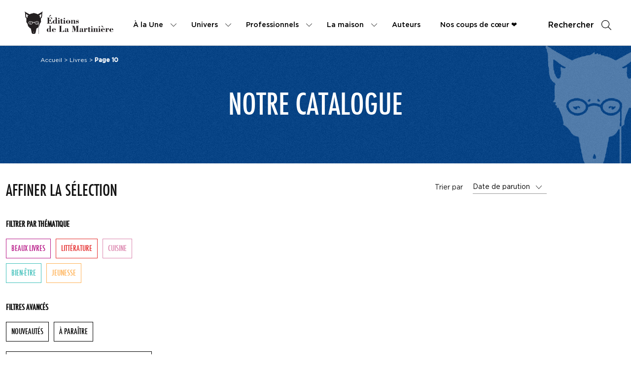

--- FILE ---
content_type: text/html; charset=UTF-8
request_url: https://www.editionsdelamartiniere.fr/catalogue/page/10/?theme=beaux-livres&subtheme=photographie&priceMin=0
body_size: 169504
content:
<!doctype html>
<html lang="fr-FR">
        <head>
            <meta name="google-site-verification" content="IlF3Aqkss87oqoLFOkoTJIkS4N4nkDtteGoXR6fDdMY" />

<script>(function(w,d,s,l,i){w[l]=w[l]||[];w[l].push({'gtm.start':
new Date().getTime(),event:'gtm.js'});var f=d.getElementsByTagName(s)[0],
j=d.createElement(s),dl=l!='dataLayer'?'&l='+l:'';j.async=true;j.src=
'https://www.googletagmanager.com/gtm.js?id='+i+dl;f.parentNode.insertBefore(j,f);
})(window,document,'script','dataLayer','GTM-MCDLBCG');</script>

<script>(function(w,d,s,l,i){w[l]=w[l]||[];w[l].push({'gtm.start':
new Date().getTime(),event:'gtm.js'});var f=d.getElementsByTagName(s)[0],
j=d.createElement(s),dl=l!='dataLayer'?'&l='+l:'';j.async=true;j.src=
'https://www.googletagmanager.com/gtm.js?id='+i+dl;f.parentNode.insertBefore(j,f);
})(window,document,'script','dataLayer','GTM-MCDLBCG');</script>

    <meta charset="UTF-8">
    <meta http-equiv="x-ua-compatible" content="ie=edge">
    <meta name="viewport" content="width=device-width, initial-scale=1">

            <title>Notre catalogue - Editions de La Martinière</title>
    
 
    
<meta name='robots' content='index, follow, max-image-preview:large, max-snippet:-1, max-video-preview:-1' />

	<!-- This site is optimized with the Yoast SEO plugin v26.6 - https://yoast.com/wordpress/plugins/seo/ -->
	<meta name="description" content="Le catalogue des Editions de La Martinière se compose de plus de 1500 ouvrages. Effectuer votre recherche par thématique ou sous-thématique et trouver le livre qui vous fait envie." />
	<link rel="canonical" href="https://www.editionsdelamartiniere.fr/catalogue/page/10/" />
	<link rel="prev" href="https://www.editionsdelamartiniere.fr/catalogue/page/9/" />
	<link rel="next" href="https://www.editionsdelamartiniere.fr/catalogue/page/11/" />
	<meta property="og:locale" content="fr_FR" />
	<meta property="og:type" content="website" />
	<meta property="og:title" content="Notre catalogue - Editions de La Martinière" />
	<meta property="og:description" content="Le catalogue des Editions de La Martinière se compose de plus de 1500 ouvrages. Effectuer votre recherche par thématique ou sous-thématique et trouver le livre qui vous fait envie." />
	<meta property="og:url" content="https://www.editionsdelamartiniere.fr/catalogue/" />
	<meta property="og:site_name" content="Editions de La Martinière" />
	<meta name="twitter:card" content="summary_large_image" />
	<script type="application/ld+json" class="yoast-schema-graph">{"@context":"https://schema.org","@graph":[{"@type":"CollectionPage","@id":"https://www.editionsdelamartiniere.fr/catalogue/","url":"https://www.editionsdelamartiniere.fr/catalogue/page/10/","name":"Notre catalogue - Editions de La Martinière","isPartOf":{"@id":"https://www.editionsdelamartiniere.fr/#website"},"description":"Le catalogue des Editions de La Martinière se compose de plus de 1500 ouvrages. Effectuer votre recherche par thématique ou sous-thématique et trouver le livre qui vous fait envie.","breadcrumb":{"@id":"https://www.editionsdelamartiniere.fr/catalogue/page/10/#breadcrumb"},"inLanguage":"fr-FR","primaryImageOfPage":{"@type":"ImageObject","url":"https://ref.lamartinieregroupe.com/media/9782732438719/grande/98862_couverture_Hres_0.jpg"}},{"@type":"BreadcrumbList","@id":"https://www.editionsdelamartiniere.fr/catalogue/page/10/#breadcrumb","itemListElement":[{"@type":"ListItem","position":1,"name":"Accueil","item":"https://www.editionsdelamartiniere.fr/"},{"@type":"ListItem","position":2,"name":"Livres"}]},{"@type":"WebSite","@id":"https://www.editionsdelamartiniere.fr/#website","url":"https://www.editionsdelamartiniere.fr/","name":"Editions de La Martinière","description":"","potentialAction":[{"@type":"SearchAction","target":{"@type":"EntryPoint","urlTemplate":"https://www.editionsdelamartiniere.fr/?s={search_term_string}"},"query-input":{"@type":"PropertyValueSpecification","valueRequired":true,"valueName":"search_term_string"}}],"inLanguage":"fr-FR"},{"@context":"https://schema.org","@type":"Book","name":"Tatouages, piercings&#8230; Modifier son corps, pourquoi ?","author":[{"@type":"Person","name":"Marie-Christine Colinon"},{"@type":"Person","name":"Sandrine Lemoult"}],"publisher":{"@type":"Organization","name":"Éditions de La Martinière","url":"https://www.editionsdelamartiniere.fr"},"datePublished":"2009-01-22","numberOfPages":"112","isbn":"9782732438719","image":"https://ref.lamartinieregroupe.com/media/9782732438719/grande/98862_couverture_Hres_0.jpg","description":"","url":"https://www.editionsdelamartiniere.fr/livres/tatouages-piercings-modifier-son-corps-pourquoi/","inLanguage":"fr","offers":{"@type":"Offer","url":"https://www.editionsdelamartiniere.fr/livres/tatouages-piercings-modifier-son-corps-pourquoi/","price":"11.2","priceCurrency":"EUR","availability":"https://schema.org/InStock"}}]}</script>
	<!-- / Yoast SEO plugin. -->


<script type='application/javascript'  id='pys-version-script'>console.log('PixelYourSite Free version 11.1.5.1');</script>
<link rel="alternate" type="application/rss+xml" title="Editions de La Martinière &raquo; Flux pour Livres" href="https://www.editionsdelamartiniere.fr/catalogue/feed/" />
<style id='wp-img-auto-sizes-contain-inline-css' type='text/css'>
img:is([sizes=auto i],[sizes^="auto," i]){contain-intrinsic-size:3000px 1500px}
/*# sourceURL=wp-img-auto-sizes-contain-inline-css */
</style>
<style id='wp-emoji-styles-inline-css' type='text/css'>

	img.wp-smiley, img.emoji {
		display: inline !important;
		border: none !important;
		box-shadow: none !important;
		height: 1em !important;
		width: 1em !important;
		margin: 0 0.07em !important;
		vertical-align: -0.1em !important;
		background: none !important;
		padding: 0 !important;
	}
/*# sourceURL=wp-emoji-styles-inline-css */
</style>
<style id='wp-block-library-inline-css' type='text/css'>
:root{--wp-block-synced-color:#7a00df;--wp-block-synced-color--rgb:122,0,223;--wp-bound-block-color:var(--wp-block-synced-color);--wp-editor-canvas-background:#ddd;--wp-admin-theme-color:#007cba;--wp-admin-theme-color--rgb:0,124,186;--wp-admin-theme-color-darker-10:#006ba1;--wp-admin-theme-color-darker-10--rgb:0,107,160.5;--wp-admin-theme-color-darker-20:#005a87;--wp-admin-theme-color-darker-20--rgb:0,90,135;--wp-admin-border-width-focus:2px}@media (min-resolution:192dpi){:root{--wp-admin-border-width-focus:1.5px}}.wp-element-button{cursor:pointer}:root .has-very-light-gray-background-color{background-color:#eee}:root .has-very-dark-gray-background-color{background-color:#313131}:root .has-very-light-gray-color{color:#eee}:root .has-very-dark-gray-color{color:#313131}:root .has-vivid-green-cyan-to-vivid-cyan-blue-gradient-background{background:linear-gradient(135deg,#00d084,#0693e3)}:root .has-purple-crush-gradient-background{background:linear-gradient(135deg,#34e2e4,#4721fb 50%,#ab1dfe)}:root .has-hazy-dawn-gradient-background{background:linear-gradient(135deg,#faaca8,#dad0ec)}:root .has-subdued-olive-gradient-background{background:linear-gradient(135deg,#fafae1,#67a671)}:root .has-atomic-cream-gradient-background{background:linear-gradient(135deg,#fdd79a,#004a59)}:root .has-nightshade-gradient-background{background:linear-gradient(135deg,#330968,#31cdcf)}:root .has-midnight-gradient-background{background:linear-gradient(135deg,#020381,#2874fc)}:root{--wp--preset--font-size--normal:16px;--wp--preset--font-size--huge:42px}.has-regular-font-size{font-size:1em}.has-larger-font-size{font-size:2.625em}.has-normal-font-size{font-size:var(--wp--preset--font-size--normal)}.has-huge-font-size{font-size:var(--wp--preset--font-size--huge)}.has-text-align-center{text-align:center}.has-text-align-left{text-align:left}.has-text-align-right{text-align:right}.has-fit-text{white-space:nowrap!important}#end-resizable-editor-section{display:none}.aligncenter{clear:both}.items-justified-left{justify-content:flex-start}.items-justified-center{justify-content:center}.items-justified-right{justify-content:flex-end}.items-justified-space-between{justify-content:space-between}.screen-reader-text{border:0;clip-path:inset(50%);height:1px;margin:-1px;overflow:hidden;padding:0;position:absolute;width:1px;word-wrap:normal!important}.screen-reader-text:focus{background-color:#ddd;clip-path:none;color:#444;display:block;font-size:1em;height:auto;left:5px;line-height:normal;padding:15px 23px 14px;text-decoration:none;top:5px;width:auto;z-index:100000}html :where(.has-border-color){border-style:solid}html :where([style*=border-top-color]){border-top-style:solid}html :where([style*=border-right-color]){border-right-style:solid}html :where([style*=border-bottom-color]){border-bottom-style:solid}html :where([style*=border-left-color]){border-left-style:solid}html :where([style*=border-width]){border-style:solid}html :where([style*=border-top-width]){border-top-style:solid}html :where([style*=border-right-width]){border-right-style:solid}html :where([style*=border-bottom-width]){border-bottom-style:solid}html :where([style*=border-left-width]){border-left-style:solid}html :where(img[class*=wp-image-]){height:auto;max-width:100%}:where(figure){margin:0 0 1em}html :where(.is-position-sticky){--wp-admin--admin-bar--position-offset:var(--wp-admin--admin-bar--height,0px)}@media screen and (max-width:600px){html :where(.is-position-sticky){--wp-admin--admin-bar--position-offset:0px}}
/*# sourceURL=/wp-includes/css/dist/block-library/common.min.css */
</style>
<style id='classic-theme-styles-inline-css' type='text/css'>
/*! This file is auto-generated */
.wp-block-button__link{color:#fff;background-color:#32373c;border-radius:9999px;box-shadow:none;text-decoration:none;padding:calc(.667em + 2px) calc(1.333em + 2px);font-size:1.125em}.wp-block-file__button{background:#32373c;color:#fff;text-decoration:none}
/*# sourceURL=/wp-includes/css/classic-themes.min.css */
</style>
<link rel='stylesheet' id='real-time-validation-plugin-styles-css' href='https://www.editionsdelamartiniere.fr/wp-content/plugins/real-time-validation-for-gravity-forms/public/assets/css/public.css?ver=1.7.0' type='text/css' media='all' />
<script type="text/javascript" id="jquery-core-js-extra">
/* <![CDATA[ */
var pysFacebookRest = {"restApiUrl":"https://www.editionsdelamartiniere.fr/wp-json/pys-facebook/v1/event","debug":""};
//# sourceURL=jquery-core-js-extra
/* ]]> */
</script>
<script type="text/javascript" src="https://www.editionsdelamartiniere.fr/wp-includes/js/jquery/jquery.min.js?ver=3.7.1" id="jquery-core-js"></script>
<script type="text/javascript" src="https://www.editionsdelamartiniere.fr/wp-includes/js/jquery/jquery-migrate.min.js?ver=3.4.1" id="jquery-migrate-js"></script>
<script type="text/javascript" src="https://www.editionsdelamartiniere.fr/wp-content/plugins/real-time-validation-for-gravity-forms/public/assets/js/livevalidation_standalone.js?ver=1.7.0" id="real-time-validation-live-validation-js"></script>
<script type="text/javascript" src="https://www.editionsdelamartiniere.fr/wp-content/plugins/real-time-validation-for-gravity-forms/public/assets/js/public.js?ver=1.7.0" id="real-time-validation-plugin-script-js"></script>
<script type="text/javascript" src="https://www.editionsdelamartiniere.fr/wp-content/plugins/real-time-validation-for-gravity-forms/public/assets/js/default_validation.js?ver=1.7.0" id="real-time-validation-plugin-defaiult-skin-js-js"></script>
<script type="text/javascript" src="https://www.editionsdelamartiniere.fr/wp-content/plugins/pixelyoursite/dist/scripts/jquery.bind-first-0.2.3.min.js?ver=0.2.3" id="jquery-bind-first-js"></script>
<script type="text/javascript" src="https://www.editionsdelamartiniere.fr/wp-content/plugins/pixelyoursite/dist/scripts/js.cookie-2.1.3.min.js?ver=2.1.3" id="js-cookie-pys-js"></script>
<script type="text/javascript" src="https://www.editionsdelamartiniere.fr/wp-content/plugins/pixelyoursite/dist/scripts/tld.min.js?ver=2.3.1" id="js-tld-js"></script>
<script type="text/javascript" id="pys-js-extra">
/* <![CDATA[ */
var pysOptions = {"staticEvents":{"facebook":{"init_event":[{"delay":0,"type":"static","ajaxFire":false,"name":"PageView","pixelIds":["441307397019144"],"eventID":"e5a45c7e-1284-4bc2-9bc8-fb948452fc65","params":{"page_title":"Archives\u00a0: \u003Cspan\u003ELivres\u003C/span\u003E","post_type":"archive","plugin":"PixelYourSite","user_role":"guest","event_url":"www.editionsdelamartiniere.fr/catalogue/page/10/"},"e_id":"init_event","ids":[],"hasTimeWindow":false,"timeWindow":0,"woo_order":"","edd_order":""}]}},"dynamicEvents":[],"triggerEvents":[],"triggerEventTypes":[],"facebook":{"pixelIds":["441307397019144"],"advancedMatching":[],"advancedMatchingEnabled":true,"removeMetadata":false,"wooVariableAsSimple":false,"serverApiEnabled":true,"wooCRSendFromServer":false,"send_external_id":null,"enabled_medical":false,"do_not_track_medical_param":["event_url","post_title","page_title","landing_page","content_name","categories","category_name","tags"],"meta_ldu":false},"debug":"","siteUrl":"https://www.editionsdelamartiniere.fr","ajaxUrl":"https://www.editionsdelamartiniere.fr/wp-admin/admin-ajax.php","ajax_event":"1a2d3b945b","enable_remove_download_url_param":"1","cookie_duration":"7","last_visit_duration":"60","enable_success_send_form":"","ajaxForServerEvent":"1","ajaxForServerStaticEvent":"1","useSendBeacon":"1","send_external_id":"1","external_id_expire":"180","track_cookie_for_subdomains":"1","google_consent_mode":"1","gdpr":{"ajax_enabled":false,"all_disabled_by_api":false,"facebook_disabled_by_api":false,"analytics_disabled_by_api":false,"google_ads_disabled_by_api":false,"pinterest_disabled_by_api":false,"bing_disabled_by_api":false,"reddit_disabled_by_api":false,"externalID_disabled_by_api":false,"facebook_prior_consent_enabled":true,"analytics_prior_consent_enabled":true,"google_ads_prior_consent_enabled":null,"pinterest_prior_consent_enabled":true,"bing_prior_consent_enabled":true,"cookiebot_integration_enabled":false,"cookiebot_facebook_consent_category":"marketing","cookiebot_analytics_consent_category":"statistics","cookiebot_tiktok_consent_category":"marketing","cookiebot_google_ads_consent_category":"marketing","cookiebot_pinterest_consent_category":"marketing","cookiebot_bing_consent_category":"marketing","consent_magic_integration_enabled":false,"real_cookie_banner_integration_enabled":false,"cookie_notice_integration_enabled":false,"cookie_law_info_integration_enabled":false,"analytics_storage":{"enabled":true,"value":"granted","filter":false},"ad_storage":{"enabled":true,"value":"granted","filter":false},"ad_user_data":{"enabled":true,"value":"granted","filter":false},"ad_personalization":{"enabled":true,"value":"granted","filter":false}},"cookie":{"disabled_all_cookie":false,"disabled_start_session_cookie":false,"disabled_advanced_form_data_cookie":false,"disabled_landing_page_cookie":false,"disabled_first_visit_cookie":false,"disabled_trafficsource_cookie":false,"disabled_utmTerms_cookie":false,"disabled_utmId_cookie":false},"tracking_analytics":{"TrafficSource":"direct","TrafficLanding":"undefined","TrafficUtms":[],"TrafficUtmsId":[]},"GATags":{"ga_datalayer_type":"default","ga_datalayer_name":"dataLayerPYS"},"woo":{"enabled":false},"edd":{"enabled":false},"cache_bypass":"1769022233"};
//# sourceURL=pys-js-extra
/* ]]> */
</script>
<script type="text/javascript" src="https://www.editionsdelamartiniere.fr/wp-content/plugins/pixelyoursite/dist/scripts/public.js?ver=11.1.5.1" id="pys-js"></script>
<link rel="https://api.w.org/" href="https://www.editionsdelamartiniere.fr/wp-json/" /><link rel="EditURI" type="application/rsd+xml" title="RSD" href="https://www.editionsdelamartiniere.fr/xmlrpc.php?rsd" />

		<!-- GA Google Analytics @ https://m0n.co/ga -->
		<script>
			(function(i,s,o,g,r,a,m){i['GoogleAnalyticsObject']=r;i[r]=i[r]||function(){
			(i[r].q=i[r].q||[]).push(arguments)},i[r].l=1*new Date();a=s.createElement(o),
			m=s.getElementsByTagName(o)[0];a.async=1;a.src=g;m.parentNode.insertBefore(a,m)
			})(window,document,'script','https://www.google-analytics.com/analytics.js','ga');
			ga('create', 'UA-182240781-1', 'auto');
			ga('send', 'pageview');
		</script>

	<meta name="facebook-domain-verification" content="s0cyk6vxrv22efbxvh6esbz5h16lm3" /><link rel="icon" href="https://www.editionsdelamartiniere.fr/wp-content/uploads/2022/02/favicon-2-150x150.png" sizes="32x32" />
<link rel="icon" href="https://www.editionsdelamartiniere.fr/wp-content/uploads/2022/02/favicon-2-300x300.png" sizes="192x192" />
<link rel="apple-touch-icon" href="https://www.editionsdelamartiniere.fr/wp-content/uploads/2022/02/favicon-2-300x300.png" />
<meta name="msapplication-TileImage" content="https://www.editionsdelamartiniere.fr/wp-content/uploads/2022/02/favicon-2-300x300.png" />


            <meta property="og:image" content="https://ref.lamartinieregroupe.com/media/9782732438719/grande/98862_couverture_Hres_0.jpg"/>
            
    <link rel="stylesheet" href="//code.jquery.com/ui/1.12.1/themes/base/jquery-ui.css">
    <link rel="stylesheet" href="https://www.editionsdelamartiniere.fr/wp-content/themes/yagami-adveris/web/dist/css/app.css">
    <link rel="stylesheet" href="https://www.editionsdelamartiniere.fr/wp-content/themes/yagami-adveris/web/src/lib/plyr/plyr.css">
    

                                            
<!-- Facebook Pixel Code Jeunesse -->

<script>

!function(f,b,e,v,n,t,s)

{if(f.fbq)return;n=f.fbq=function(){n.callMethod?

n.callMethod.apply(n,arguments):n.queue.push(arguments)};

if(!f._fbq)f._fbq=n;n.push=n;n.loaded=!0;n.version='2.0';

n.queue=[];t=b.createElement(e);t.async=!0;

t.src=v;s=b.getElementsByTagName(e)[0];

s.parentNode.insertBefore(t,s)}(window,document,'script',

'https://connect.facebook.net/en_US/fbevents.js');


fbq('init', '375867522966759'); 

fbq('track', 'PageView');

</script>

<noscript>

<img height="1" width="1" 

src="https://www.facebook.com/tr?id=375867522966759&ev=PageView

&noscript=1"/>

</noscript>

<!-- End Facebook Pixel Code -->

<!-- Facebook Pixel Code Jeunesse -->

<script>

!function(f,b,e,v,n,t,s)

{if(f.fbq)return;n=f.fbq=function(){n.callMethod?

n.callMethod.apply(n,arguments):n.queue.push(arguments)};

if(!f._fbq)f._fbq=n;n.push=n;n.loaded=!0;n.version='2.0';

n.queue=[];t=b.createElement(e);t.async=!0;

t.src=v;s=b.getElementsByTagName(e)[0];

s.parentNode.insertBefore(t,s)}(window,document,'script',

'https://connect.facebook.net/en_US/fbevents.js');


fbq('init', '441307397019144'); 

fbq('track', 'PageView');

</script>

<noscript>

<img height="1" width="1" 

src="https://www.facebook.com/tr?id=441307397019144&ev=PageView

&noscript=1"/>

</noscript>

<!-- End Facebook Pixel Code -->

    </head>
    
            
        <body class="archive paged post-type-archive post-type-archive-livres paged-10 post-type-paged-10 wp-theme-yagami-adveris">
                <noscript><iframe src="https://www.googletagmanager.com/ns.html?id=GTM-MCDLBCG" height="0" width="0" style="display:none;visibility:hidden"></iframe></noscript>

                
        <div id="page-loader" class="page-loader">
            <script>
                if(sessionStorage.getItem('loaded_once') === null){
                    document.getElementById('page-loader').classList.add('active');
                }
            </script>
            <div class="item-content">
                <div class="mb-lg"><?xml version="1.0" encoding="UTF-8"?>
<svg width="235px" height="68px" viewBox="0 0 235 68" version="1.1" xmlns="http://www.w3.org/2000/svg" xmlns:xlink="http://www.w3.org/1999/xlink">
    <!-- Generator: Sketch 55.2 (78181) - https://sketchapp.com -->
    <title>Bitmap</title>
    <desc>Created with Sketch.</desc>
    <g id="Symbols" stroke="none" stroke-width="1" fill="none" fill-rule="evenodd" opacity="0.899999976">
        <g id="Footer" transform="translate(-72.000000, -53.000000)">
            <g id="Group-42">
                <image id="Bitmap" style="mix-blend-mode: multiply;" x="72" y="53" width="235" height="68" xlink:href="[data-uri]"></image>
            </g>
        </g>
    </g>
</svg></div>  
                                <div class="px-sm">N'oubliez pas de vous inscrire à notre newsletter !</div>
                                
                <div class="item-loadbar">
                    <div class="item-loadbar-inner"></div>
                </div>
            </div>
        </div>

                <div class="site-container">
                                        
<div class="header">
        <div class="wrapper-header">
        <a href="https://www.editionsdelamartiniere.fr" class="header-logo">
            <?xml version="1.0" encoding="UTF-8"?>
<svg xmlns="http://www.w3.org/2000/svg" xmlns:xlink="http://www.w3.org/1999/xlink" width="233pt" height="59pt" viewBox="0 0 233 59" version="1.1">
<g id="surface1">
<path style=" stroke:none;fill-rule:nonzero;fill:rgb(13.72549%,12.156863%,12.54902%);fill-opacity:1;" d="M 65.042969 13.746094 L 63.597656 13.746094 L 65.894531 11.117188 C 66.53125 10.386719 67.148438 9.367188 68.210938 9.367188 C 68.777344 9.367188 69.25 9.839844 69.25 10.410156 C 69.25 11.046875 68.753906 11.355469 68.28125 11.664062 Z M 58.539062 31.976562 L 58.539062 31.269531 L 60.429688 31.269531 L 60.429688 16.871094 L 58.75 16.871094 L 58.75 16.160156 L 71.6875 16.160156 L 71.828125 20.425781 L 71.027344 20.425781 C 70.03125 17.75 68.992188 16.871094 66.625 16.871094 L 64.402344 16.871094 L 64.402344 23.476562 C 66.722656 23.476562 67.21875 22.792969 67.691406 20.613281 L 68.472656 20.613281 L 68.472656 27.339844 L 67.691406 27.339844 C 67.359375 25.0625 66.722656 24.308594 64.402344 24.308594 L 64.402344 31.269531 L 66.722656 31.269531 C 70.386719 31.269531 71.050781 29.539062 71.6875 26.792969 L 72.421875 26.792969 L 72.277344 31.976562 L 58.539062 31.976562 "/>
<path style=" stroke:none;fill-rule:nonzero;fill:rgb(13.72549%,12.156863%,12.54902%);fill-opacity:1;" d="M 81.242188 25.964844 C 81.242188 24.449219 80.132812 23.074219 78.832031 23.074219 C 78.121094 23.074219 77.480469 23.429688 77.480469 24.210938 L 77.480469 30.4375 C 77.480469 31.148438 77.835938 31.71875 78.59375 31.71875 C 80.085938 31.71875 81.242188 30.273438 81.242188 28.828125 Z M 81.242188 30.628906 C 80.484375 31.671875 79.539062 32.332031 78.191406 32.332031 C 75.804688 32.332031 73.816406 29.964844 73.816406 27.644531 C 73.816406 23.976562 76.84375 22.460938 78.523438 22.460938 C 79.660156 22.460938 80.722656 23.125 81.195312 24.09375 L 81.242188 24.09375 L 81.242188 16.707031 L 79.398438 16.707031 L 79.398438 16.042969 L 81.242188 16.042969 C 82.332031 16.042969 83.417969 15.878906 84.507812 15.808594 L 84.507812 31.316406 L 85.855469 31.316406 L 85.855469 31.976562 L 81.242188 31.976562 L 81.242188 30.628906 "/>
<path style=" stroke:none;fill-rule:nonzero;fill:rgb(13.72549%,12.156863%,12.54902%);fill-opacity:1;" d="M 91.507812 18.742188 C 91.507812 19.644531 90.726562 20.449219 89.828125 20.449219 C 88.929688 20.449219 88.125 19.644531 88.125 18.742188 C 88.125 17.84375 88.953125 17.0625 89.828125 17.0625 C 90.703125 17.0625 91.507812 17.84375 91.507812 18.742188 Z M 88.269531 23.265625 L 86.636719 23.265625 L 86.636719 22.601562 L 88.269531 22.601562 C 89.355469 22.601562 90.445312 22.507812 91.53125 22.507812 L 91.53125 31.316406 L 92.972656 31.316406 L 92.972656 31.976562 L 86.730469 31.976562 L 86.730469 31.316406 L 88.269531 31.316406 L 88.269531 23.265625 "/>
<path style=" stroke:none;fill-rule:nonzero;fill:rgb(13.72549%,12.156863%,12.54902%);fill-opacity:1;" d="M 94.9375 19.972656 L 96.332031 19.972656 C 96.949219 19.972656 97.585938 19.808594 98.199219 19.738281 L 98.199219 22.792969 L 100 22.792969 L 100 23.453125 L 98.199219 23.453125 L 98.199219 29.871094 C 98.199219 30.34375 98.082031 31.078125 98.769531 31.078125 C 99.691406 31.078125 99.855469 30.34375 100 29.585938 L 100.683594 29.730469 C 100.28125 31.648438 99.003906 32.332031 97.136719 32.332031 C 94.9375 32.332031 94.9375 31.386719 94.9375 30.203125 L 94.9375 23.453125 L 93.496094 23.453125 L 93.496094 22.792969 L 94.9375 22.792969 L 94.9375 19.972656 "/>
<path style=" stroke:none;fill-rule:nonzero;fill:rgb(13.72549%,12.156863%,12.54902%);fill-opacity:1;" d="M 105.957031 18.742188 C 105.957031 19.644531 105.179688 20.449219 104.28125 20.449219 C 103.378906 20.449219 102.578125 19.644531 102.578125 18.742188 C 102.578125 17.84375 103.40625 17.0625 104.28125 17.0625 C 105.15625 17.0625 105.957031 17.84375 105.957031 18.742188 Z M 102.71875 23.265625 L 101.085938 23.265625 L 101.085938 22.601562 L 102.71875 22.601562 C 103.804688 22.601562 104.894531 22.507812 105.980469 22.507812 L 105.980469 31.316406 L 107.425781 31.316406 L 107.425781 31.976562 L 101.183594 31.976562 L 101.183594 31.316406 L 102.71875 31.316406 L 102.71875 23.265625 "/>
<path style=" stroke:none;fill-rule:nonzero;fill:rgb(13.72549%,12.156863%,12.54902%);fill-opacity:1;" d="M 115.964844 24.921875 C 115.964844 23.476562 115.703125 23.074219 114.117188 23.074219 C 112.675781 23.074219 112.273438 23.476562 112.273438 24.921875 L 112.273438 29.964844 C 112.273438 31.339844 112.984375 31.71875 114.117188 31.71875 C 115.253906 31.71875 115.964844 31.339844 115.964844 29.964844 Z M 119.792969 27.480469 C 119.792969 30.535156 117.171875 32.332031 114.117188 32.332031 C 110.738281 32.332031 108.441406 30.085938 108.441406 27.480469 C 108.441406 24.378906 111.28125 22.460938 114.117188 22.460938 C 116.957031 22.460938 119.792969 24.378906 119.792969 27.480469 "/>
<path style=" stroke:none;fill-rule:nonzero;fill:rgb(13.72549%,12.156863%,12.54902%);fill-opacity:1;" d="M 125.683594 24.6875 C 126.703125 22.933594 127.953125 22.460938 129.5625 22.460938 C 131.007812 22.460938 132.234375 22.886719 132.234375 24.734375 L 132.234375 31.316406 L 133.703125 31.316406 L 133.703125 31.976562 L 127.789062 31.976562 L 127.789062 31.316406 L 129.066406 31.316406 L 129.066406 25.277344 C 129.066406 23.761719 128.710938 23.429688 128.050781 23.429688 C 126.535156 23.429688 125.683594 25.371094 125.683594 26.675781 L 125.683594 31.316406 L 126.9375 31.316406 L 126.9375 31.976562 L 121.003906 31.976562 L 121.003906 31.316406 L 122.515625 31.316406 L 122.515625 23.265625 L 121.003906 23.265625 L 121.003906 22.601562 L 122.515625 22.601562 C 123.578125 22.601562 124.621094 22.507812 125.683594 22.507812 L 125.683594 24.6875 "/>
<path style=" stroke:none;fill-rule:nonzero;fill:rgb(13.72549%,12.156863%,12.54902%);fill-opacity:1;" d="M 135.3125 31.976562 L 134.71875 31.976562 L 134.71875 28.640625 L 135.335938 28.640625 C 135.640625 30.320312 137.0625 31.71875 138.789062 31.71875 C 139.617188 31.71875 141.011719 31.171875 141.011719 30.105469 C 141.011719 28.898438 139.898438 28.996094 138.976562 28.898438 C 136.894531 28.6875 134.625 28.285156 134.625 25.632812 C 134.625 23.621094 136.117188 22.460938 138.007812 22.460938 C 138.90625 22.460938 139.355469 22.71875 140.183594 22.933594 C 140.371094 22.980469 140.703125 22.671875 140.871094 22.460938 L 141.339844 22.460938 L 141.339844 25.183594 L 140.679688 25.183594 C 140.183594 23.738281 139.570312 23.074219 138.007812 23.074219 C 137.273438 23.074219 135.832031 23.335938 135.832031 24.355469 C 135.832031 24.875 136.730469 25.277344 137.769531 25.347656 C 140.421875 25.539062 142.265625 26.175781 142.265625 28.617188 C 142.265625 30.511719 141.175781 32.332031 138.765625 32.332031 C 137.792969 32.332031 136.777344 32 135.972656 31.480469 L 135.3125 31.976562 "/>
<path style=" stroke:none;fill-rule:nonzero;fill:rgb(13.72549%,12.156863%,12.54902%);fill-opacity:1;" d="M 65.46875 47.722656 C 65.46875 46.207031 64.355469 44.835938 63.054688 44.835938 C 62.34375 44.835938 61.707031 45.191406 61.707031 45.972656 L 61.707031 52.199219 C 61.707031 52.910156 62.0625 53.476562 62.820312 53.476562 C 64.308594 53.476562 65.46875 52.035156 65.46875 50.589844 Z M 65.46875 52.386719 C 64.710938 53.429688 63.765625 54.09375 62.417969 54.09375 C 60.027344 54.09375 58.039062 51.726562 58.039062 49.40625 C 58.039062 45.734375 61.070312 44.21875 62.746094 44.21875 C 63.882812 44.21875 64.945312 44.882812 65.417969 45.851562 L 65.46875 45.851562 L 65.46875 38.464844 L 63.621094 38.464844 L 63.621094 37.804688 L 65.46875 37.804688 C 66.554688 37.804688 67.644531 37.636719 68.730469 37.566406 L 68.730469 53.074219 L 70.078125 53.074219 L 70.078125 53.738281 L 65.46875 53.738281 L 65.46875 52.386719 "/>
<path style=" stroke:none;fill-rule:nonzero;fill:rgb(13.72549%,12.156863%,12.54902%);fill-opacity:1;" d="M 78.5 48.152344 L 78.5 45.832031 C 78.5 45.214844 77.980469 44.835938 76.84375 44.835938 C 75.828125 44.835938 75.402344 45.285156 75.402344 45.925781 L 75.402344 48.152344 Z M 75.402344 48.765625 L 75.402344 51.820312 C 75.402344 53.050781 76.085938 53.476562 77.316406 53.476562 C 79.183594 53.476562 80.652344 52.554688 81.195312 50.707031 L 81.738281 50.894531 C 81.125 53.097656 79.351562 54.09375 77.152344 54.09375 C 74.21875 54.09375 71.570312 52.4375 71.570312 49.214844 C 71.570312 45.996094 74.40625 44.21875 77.105469 44.21875 C 79.445312 44.21875 81.691406 45.851562 81.691406 48.316406 C 81.691406 48.882812 80.960938 48.765625 80.582031 48.765625 L 75.402344 48.765625 "/>
<path style=" stroke:none;fill-rule:nonzero;fill:rgb(13.72549%,12.156863%,12.54902%);fill-opacity:1;" d="M 90.371094 53.738281 L 90.371094 53.027344 L 91.980469 53.027344 L 91.980469 38.632812 L 90.371094 38.632812 L 90.371094 37.921875 L 98.082031 37.921875 L 98.082031 38.632812 L 95.953125 38.632812 L 95.953125 53.027344 L 98.605469 53.027344 C 101.277344 53.027344 102.269531 50.800781 103.003906 48.554688 L 103.664062 48.554688 L 103.429688 53.738281 L 90.371094 53.738281 "/>
<path style=" stroke:none;fill-rule:nonzero;fill:rgb(13.72549%,12.156863%,12.54902%);fill-opacity:1;" d="M 111.304688 48.953125 C 110.027344 49.027344 108.300781 49.191406 108.300781 50.875 C 108.300781 51.679688 108.726562 52.746094 109.671875 52.746094 C 110.761719 52.746094 111.304688 52.011719 111.304688 51.371094 Z M 111.304688 46.800781 C 111.304688 45.570312 111.398438 44.835938 109.648438 44.835938 C 109.390625 44.835938 108.394531 44.976562 108.394531 45.402344 C 108.394531 45.523438 108.515625 45.710938 108.632812 45.902344 C 108.75 46.089844 108.867188 46.304688 108.867188 46.492188 C 108.867188 47.488281 108.371094 48.152344 107.355469 48.152344 C 106.527344 48.152344 105.839844 47.605469 105.839844 46.730469 C 105.839844 44.859375 108.394531 44.21875 109.863281 44.21875 C 112.914062 44.21875 114.214844 45.097656 114.214844 45.78125 L 114.214844 51.535156 C 114.214844 52.035156 114.238281 52.625 114.898438 52.625 C 115.066406 52.625 115.394531 52.460938 115.492188 52.292969 L 115.914062 52.746094 C 115.277344 53.738281 114.589844 54.09375 113.457031 54.09375 C 112.4375 54.09375 111.589844 53.214844 111.351562 52.460938 C 110.523438 53.429688 109.316406 54.09375 108.039062 54.09375 C 106.761719 54.09375 105.273438 53.359375 105.273438 51.890625 C 105.273438 49.121094 109.199219 48.433594 111.304688 48.386719 L 111.304688 46.800781 "/>
<path style=" stroke:none;fill-rule:nonzero;fill:rgb(13.72549%,12.156863%,12.54902%);fill-opacity:1;" d="M 140.488281 53.027344 L 142.453125 53.027344 L 142.453125 53.738281 L 134.578125 53.738281 L 134.578125 53.027344 L 136.683594 53.027344 L 136.683594 38.75 L 136.636719 38.75 L 132.023438 53.738281 L 131.171875 53.738281 L 126.65625 38.703125 L 126.605469 38.703125 L 126.605469 51.605469 C 126.605469 53.167969 127.457031 53.027344 128.832031 53.027344 L 128.832031 53.738281 L 123.792969 53.738281 L 123.792969 53.027344 C 125.09375 53.027344 125.898438 53.167969 125.898438 51.605469 L 125.898438 38.632812 L 123.792969 38.632812 L 123.792969 37.921875 L 130.4375 37.921875 L 133.179688 47.464844 L 136.042969 37.921875 L 142.453125 37.921875 L 142.453125 38.632812 L 140.488281 38.632812 L 140.488281 53.027344 "/>
<path style=" stroke:none;fill-rule:nonzero;fill:rgb(13.72549%,12.156863%,12.54902%);fill-opacity:1;" d="M 150.046875 48.953125 C 148.769531 49.027344 147.042969 49.191406 147.042969 50.875 C 147.042969 51.679688 147.46875 52.746094 148.414062 52.746094 C 149.503906 52.746094 150.046875 52.011719 150.046875 51.371094 Z M 150.046875 46.800781 C 150.046875 45.570312 150.140625 44.835938 148.390625 44.835938 C 148.128906 44.835938 147.136719 44.976562 147.136719 45.402344 C 147.136719 45.523438 147.253906 45.710938 147.375 45.902344 C 147.492188 46.089844 147.609375 46.304688 147.609375 46.492188 C 147.609375 47.488281 147.113281 48.152344 146.097656 48.152344 C 145.269531 48.152344 144.582031 47.605469 144.582031 46.730469 C 144.582031 44.859375 147.136719 44.21875 148.601562 44.21875 C 151.652344 44.21875 152.953125 45.097656 152.953125 45.78125 L 152.953125 51.535156 C 152.953125 52.035156 152.980469 52.625 153.640625 52.625 C 153.804688 52.625 154.136719 52.460938 154.230469 52.292969 L 154.660156 52.746094 C 154.019531 53.738281 153.332031 54.09375 152.199219 54.09375 C 151.179688 54.09375 150.328125 53.214844 150.09375 52.460938 C 149.265625 53.429688 148.058594 54.09375 146.78125 54.09375 C 145.503906 54.09375 144.015625 53.359375 144.015625 51.890625 C 144.015625 49.121094 147.941406 48.433594 150.046875 48.386719 L 150.046875 46.800781 "/>
<path style=" stroke:none;fill-rule:nonzero;fill:rgb(13.72549%,12.156863%,12.54902%);fill-opacity:1;" d="M 159.980469 46.753906 L 160.027344 46.753906 C 160.453125 45.402344 161.375 44.21875 162.9375 44.21875 C 164.117188 44.21875 164.898438 44.976562 164.898438 46.183594 C 164.898438 47.132812 164.164062 47.84375 163.21875 47.84375 C 162.390625 47.84375 161.730469 47.296875 161.730469 46.421875 C 161.730469 45.972656 161.847656 45.757812 162.015625 45.355469 C 162.085938 45.191406 161.46875 44.929688 160.570312 46.613281 C 160.121094 47.464844 159.980469 47.867188 159.980469 48.8125 L 159.980469 53.074219 L 161.753906 53.074219 L 161.753906 53.738281 L 155.511719 53.738281 L 155.511719 53.074219 L 156.714844 53.074219 L 156.714844 45.023438 L 155.464844 45.023438 L 155.464844 44.363281 L 156.714844 44.363281 C 157.804688 44.363281 158.890625 44.269531 159.980469 44.269531 L 159.980469 46.753906 "/>
<path style=" stroke:none;fill-rule:nonzero;fill:rgb(13.72549%,12.156863%,12.54902%);fill-opacity:1;" d="M 167.148438 41.734375 L 168.542969 41.734375 C 169.15625 41.734375 169.792969 41.570312 170.410156 41.496094 L 170.410156 44.550781 L 172.207031 44.550781 L 172.207031 45.214844 L 170.410156 45.214844 L 170.410156 51.628906 C 170.410156 52.105469 170.292969 52.839844 170.976562 52.839844 C 171.898438 52.839844 172.066406 52.105469 172.207031 51.347656 L 172.894531 51.488281 C 172.492188 53.40625 171.214844 54.09375 169.34375 54.09375 C 167.148438 54.09375 167.148438 53.144531 167.148438 51.964844 L 167.148438 45.214844 L 165.703125 45.214844 L 165.703125 44.550781 L 167.148438 44.550781 L 167.148438 41.734375 "/>
<path style=" stroke:none;fill-rule:nonzero;fill:rgb(13.72549%,12.156863%,12.54902%);fill-opacity:1;" d="M 178.167969 40.503906 C 178.167969 41.402344 177.386719 42.207031 176.488281 42.207031 C 175.589844 42.207031 174.785156 41.402344 174.785156 40.503906 C 174.785156 39.601562 175.613281 38.820312 176.488281 38.820312 C 177.363281 38.820312 178.167969 39.601562 178.167969 40.503906 Z M 174.929688 45.023438 L 173.296875 45.023438 L 173.296875 44.363281 L 174.929688 44.363281 C 176.015625 44.363281 177.101562 44.269531 178.191406 44.269531 L 178.191406 53.074219 L 179.632812 53.074219 L 179.632812 53.738281 L 173.390625 53.738281 L 173.390625 53.074219 L 174.929688 53.074219 L 174.929688 45.023438 "/>
<path style=" stroke:none;fill-rule:nonzero;fill:rgb(13.72549%,12.156863%,12.54902%);fill-opacity:1;" d="M 184.742188 46.445312 C 185.761719 44.691406 187.011719 44.21875 188.621094 44.21875 C 190.0625 44.21875 191.292969 44.644531 191.292969 46.492188 L 191.292969 53.074219 L 192.761719 53.074219 L 192.761719 53.738281 L 186.847656 53.738281 L 186.847656 53.074219 L 188.125 53.074219 L 188.125 47.039062 C 188.125 45.523438 187.769531 45.191406 187.109375 45.191406 C 185.59375 45.191406 184.742188 47.132812 184.742188 48.433594 L 184.742188 53.074219 L 185.996094 53.074219 L 185.996094 53.738281 L 180.058594 53.738281 L 180.058594 53.074219 L 181.574219 53.074219 L 181.574219 45.023438 L 180.058594 45.023438 L 180.058594 44.363281 L 181.574219 44.363281 C 182.636719 44.363281 183.679688 44.269531 184.742188 44.269531 L 184.742188 46.445312 "/>
<path style=" stroke:none;fill-rule:nonzero;fill:rgb(13.72549%,12.156863%,12.54902%);fill-opacity:1;" d="M 197.894531 40.503906 C 197.894531 41.402344 197.113281 42.207031 196.214844 42.207031 C 195.316406 42.207031 194.511719 41.402344 194.511719 40.503906 C 194.511719 39.601562 195.339844 38.820312 196.214844 38.820312 C 197.089844 38.820312 197.894531 39.601562 197.894531 40.503906 Z M 194.652344 45.023438 L 193.019531 45.023438 L 193.019531 44.363281 L 194.652344 44.363281 C 195.742188 44.363281 196.828125 44.269531 197.914062 44.269531 L 197.914062 53.074219 L 199.359375 53.074219 L 199.359375 53.738281 L 193.117188 53.738281 L 193.117188 53.074219 L 194.652344 53.074219 L 194.652344 45.023438 "/>
<path style=" stroke:none;fill-rule:nonzero;fill:rgb(13.72549%,12.156863%,12.54902%);fill-opacity:1;" d="M 207.234375 48.152344 L 207.234375 45.832031 C 207.234375 45.214844 206.714844 44.835938 205.582031 44.835938 C 204.5625 44.835938 204.136719 45.285156 204.136719 45.925781 L 204.136719 48.152344 Z M 202.625 39.863281 C 202.152344 39.554688 201.65625 39.246094 201.65625 38.609375 C 201.65625 38.039062 202.128906 37.566406 202.695312 37.566406 C 203.757812 37.566406 204.375 38.585938 205.011719 39.320312 L 207.304688 41.945312 L 205.863281 41.945312 Z M 204.136719 48.765625 L 204.136719 51.820312 C 204.136719 53.050781 204.824219 53.476562 206.054688 53.476562 C 207.921875 53.476562 209.386719 52.554688 209.929688 50.707031 L 210.476562 50.894531 C 209.859375 53.097656 208.085938 54.09375 205.886719 54.09375 C 202.957031 54.09375 200.304688 52.4375 200.304688 49.214844 C 200.304688 45.996094 203.144531 44.21875 205.839844 44.21875 C 208.183594 44.21875 210.429688 45.851562 210.429688 48.316406 C 210.429688 48.882812 209.695312 48.765625 209.316406 48.765625 L 204.136719 48.765625 "/>
<path style=" stroke:none;fill-rule:nonzero;fill:rgb(13.72549%,12.156863%,12.54902%);fill-opacity:1;" d="M 216.484375 46.753906 L 216.53125 46.753906 C 216.957031 45.402344 217.878906 44.21875 219.441406 44.21875 C 220.621094 44.21875 221.402344 44.976562 221.402344 46.183594 C 221.402344 47.132812 220.667969 47.84375 219.722656 47.84375 C 218.894531 47.84375 218.234375 47.296875 218.234375 46.421875 C 218.234375 45.972656 218.351562 45.757812 218.515625 45.355469 C 218.589844 45.191406 217.972656 44.929688 217.074219 46.613281 C 216.625 47.464844 216.484375 47.867188 216.484375 48.8125 L 216.484375 53.074219 L 218.257812 53.074219 L 218.257812 53.738281 L 212.011719 53.738281 L 212.011719 53.074219 L 213.21875 53.074219 L 213.21875 45.023438 L 211.964844 45.023438 L 211.964844 44.363281 L 213.21875 44.363281 C 214.308594 44.363281 215.394531 44.269531 216.484375 44.269531 L 216.484375 46.753906 "/>
<path style=" stroke:none;fill-rule:nonzero;fill:rgb(13.72549%,12.156863%,12.54902%);fill-opacity:1;" d="M 229.5625 48.152344 L 229.5625 45.832031 C 229.5625 45.214844 229.042969 44.835938 227.90625 44.835938 C 226.890625 44.835938 226.464844 45.285156 226.464844 45.925781 L 226.464844 48.152344 Z M 226.464844 48.765625 L 226.464844 51.820312 C 226.464844 53.050781 227.152344 53.476562 228.378906 53.476562 C 230.25 53.476562 231.714844 52.554688 232.257812 50.707031 L 232.804688 50.894531 C 232.1875 53.097656 230.414062 54.09375 228.214844 54.09375 C 225.28125 54.09375 222.632812 52.4375 222.632812 49.214844 C 222.632812 45.996094 225.472656 44.21875 228.167969 44.21875 C 230.507812 44.21875 232.757812 45.851562 232.757812 48.316406 C 232.757812 48.882812 232.023438 48.765625 231.644531 48.765625 L 226.464844 48.765625 "/>
<path style=" stroke:none;fill-rule:nonzero;fill:rgb(13.72549%,12.156863%,12.54902%);fill-opacity:1;" d="M 37.085938 59.183594 L 36.425781 59.183594 L 36.425781 40.324219 L 37.085938 39.753906 L 37.085938 59.183594 "/>
<path style=" stroke:none;fill-rule:nonzero;fill:rgb(100%,100%,100%);fill-opacity:1;" d="M 15.058594 31.730469 C 15.023438 31.730469 14.980469 31.726562 14.945312 31.71875 C 14.40625 31.613281 13.183594 30.898438 13.140625 29.921875 C 13.140625 29.890625 13.144531 29.871094 13.144531 29.855469 C 13.144531 29.832031 13.144531 29.8125 13.148438 29.789062 L 13.164062 29.449219 L 13.421875 29.675781 C 13.480469 29.726562 13.542969 29.765625 13.621094 29.800781 C 13.828125 29.902344 14.039062 29.9375 14.238281 29.9375 C 14.5625 29.933594 14.867188 29.855469 15.15625 29.78125 L 15.25 29.753906 C 15.285156 29.746094 15.316406 29.738281 15.351562 29.730469 L 15.554688 29.679688 L 15.554688 29.683594 C 15.660156 29.664062 15.757812 29.648438 15.855469 29.648438 C 15.871094 29.648438 15.882812 29.652344 15.882812 29.652344 C 15.972656 29.652344 16.058594 29.660156 16.140625 29.683594 C 16.699219 29.828125 17.011719 30.152344 17.023438 30.488281 C 17.023438 30.488281 17.023438 30.503906 17.023438 30.507812 C 17.023438 30.589844 17 30.6875 16.945312 30.792969 C 16.832031 31.015625 16.621094 31.121094 16.417969 31.121094 C 16.222656 31.121094 16.003906 31.019531 15.859375 30.804688 L 15.554688 30.363281 L 15.542969 31.0625 C 15.535156 31.144531 15.515625 31.246094 15.480469 31.351562 C 15.417969 31.546875 15.285156 31.730469 15.074219 31.730469 C 15.070312 31.730469 15.0625 31.730469 15.058594 31.730469 "/>
<path style=" stroke:none;fill-rule:nonzero;fill:rgb(100%,100%,100%);fill-opacity:1;" d="M 31.847656 30.804688 L 32.148438 30.363281 L 32.160156 31.0625 C 32.171875 31.144531 32.191406 31.246094 32.226562 31.351562 C 32.285156 31.546875 32.421875 31.730469 32.628906 31.730469 C 32.636719 31.730469 32.640625 31.730469 32.644531 31.730469 C 32.683594 31.730469 32.726562 31.726562 32.761719 31.71875 C 33.296875 31.613281 34.519531 30.898438 34.5625 29.921875 C 34.5625 29.890625 34.558594 29.871094 34.558594 29.855469 C 34.558594 29.832031 34.558594 29.8125 34.558594 29.789062 L 34.539062 29.449219 L 34.28125 29.675781 C 34.226562 29.726562 34.160156 29.765625 34.082031 29.800781 C 33.878906 29.902344 33.664062 29.9375 33.464844 29.9375 C 33.140625 29.933594 32.835938 29.855469 32.546875 29.78125 L 32.550781 29.78125 L 32.453125 29.753906 C 32.421875 29.746094 32.386719 29.738281 32.351562 29.730469 L 32.148438 29.679688 L 32.148438 29.683594 C 32.046875 29.664062 31.949219 29.648438 31.847656 29.648438 C 31.832031 29.648438 31.820312 29.652344 31.824219 29.652344 C 31.734375 29.652344 31.648438 29.660156 31.566406 29.683594 C 31.003906 29.828125 30.691406 30.152344 30.683594 30.488281 C 30.683594 30.488281 30.679688 30.503906 30.679688 30.507812 C 30.683594 30.589844 30.703125 30.6875 30.757812 30.792969 C 30.871094 31.015625 31.085938 31.121094 31.285156 31.121094 C 31.484375 31.121094 31.699219 31.019531 31.84375 30.804688 L 31.847656 30.804688 "/>
<path style=" stroke:none;fill-rule:nonzero;fill:rgb(100%,100%,100%);fill-opacity:1;" d="M 37.085938 39.753906 C 36.871094 39.921875 36.648438 40.109375 36.425781 40.324219 L 37.085938 39.753906 "/>
<path style=" stroke:none;fill-rule:nonzero;fill:rgb(13.72549%,12.156863%,12.54902%);fill-opacity:1;" d="M 42.773438 14.679688 C 42.164062 16.117188 41.40625 16.601562 41.074219 16.566406 C 40.96875 16.5625 40.875 16.539062 40.757812 16.472656 C 40.027344 16.117188 39.699219 14.585938 39.726562 13.355469 C 39.726562 12.546875 39.824219 11.941406 39.820312 11.9375 L 40.007812 10.714844 L 38.886719 11.234375 C 38.546875 11.394531 38.296875 11.441406 38.136719 11.441406 C 37.777344 11.429688 37.652344 11.269531 37.476562 10.917969 C 37.449219 10.851562 37.421875 10.78125 37.402344 10.710938 C 38.023438 10.464844 39.085938 9.925781 40.667969 8.734375 C 42.003906 7.730469 43.078125 6.902344 43.792969 6.34375 C 43.824219 6.941406 43.839844 7.511719 43.839844 8.058594 C 43.839844 11.058594 43.382812 13.273438 42.773438 14.679688 Z M 26.199219 27.574219 C 25.859375 27.5625 25.484375 27.363281 25.433594 26.746094 C 25.429688 26.722656 25.429688 26.695312 25.429688 26.65625 C 25.425781 26.28125 25.5625 25.628906 25.761719 24.886719 C 25.742188 25.113281 25.738281 25.324219 25.734375 25.511719 C 25.738281 25.785156 25.75 26.007812 25.796875 26.195312 C 25.890625 26.742188 26.445312 26.878906 26.578125 26.867188 C 26.609375 26.871094 26.628906 26.878906 26.636719 26.878906 C 26.648438 26.90625 26.671875 26.992188 26.671875 27.164062 C 26.664062 27.441406 26.496094 27.554688 26.199219 27.574219 Z M 21.96875 26.765625 C 21.917969 27.363281 21.542969 27.5625 21.199219 27.574219 C 20.902344 27.554688 20.738281 27.441406 20.730469 27.164062 C 20.726562 26.933594 20.773438 26.875 20.769531 26.875 L 20.777344 26.878906 C 20.832031 26.878906 21.492188 26.828125 21.605469 26.195312 C 21.652344 26.007812 21.664062 25.785156 21.664062 25.515625 C 21.664062 25.328125 21.65625 25.117188 21.640625 24.890625 C 21.839844 25.628906 21.972656 26.28125 21.972656 26.65625 C 21.972656 26.6875 21.96875 26.722656 21.96875 26.765625 Z M 9.761719 11.144531 C 9.609375 11.34375 9.511719 11.429688 9.226562 11.441406 C 9.0625 11.441406 8.816406 11.394531 8.480469 11.238281 L 7.355469 10.710938 L 7.542969 11.9375 C 7.546875 11.9375 7.636719 12.542969 7.636719 13.351562 C 7.664062 14.585938 7.335938 16.117188 6.601562 16.476562 C 6.488281 16.539062 6.394531 16.5625 6.289062 16.5625 C 5.957031 16.601562 5.199219 16.117188 4.589844 14.679688 C 3.976562 13.269531 3.519531 11.054688 3.519531 8.054688 C 3.519531 7.507812 3.535156 6.9375 3.566406 6.34375 C 4.28125 6.898438 5.355469 7.730469 6.699219 8.734375 C 8.28125 9.921875 9.34375 10.464844 9.960938 10.710938 C 9.914062 10.867188 9.847656 11.023438 9.761719 11.144531 Z M 23.363281 53.671875 C 23.488281 53.429688 23.582031 53.183594 23.652344 52.953125 C 23.734375 53.148438 23.820312 53.347656 23.914062 53.554688 C 24.144531 54.066406 24.386719 54.613281 24.382812 55.019531 C 24.382812 55.136719 24.363281 55.238281 24.328125 55.335938 C 24.3125 55.4375 24.0625 55.582031 23.699219 55.578125 C 23.375 55.585938 23.023438 55.449219 22.953125 55.355469 C 22.890625 55.285156 22.859375 55.210938 22.855469 55.066406 C 22.851562 54.773438 23.058594 54.25 23.363281 53.671875 Z M 44.054688 2.207031 C 42.320312 3.3125 34.4375 7.574219 34.4375 7.574219 L 34.324219 7.574219 C 34.324219 7.574219 31.300781 5.558594 26.898438 4.945312 C 26.96875 4.621094 26.933594 4.308594 26.933594 4.308594 C 26.617188 4.574219 26.007812 4.734375 25.605469 4.8125 C 25.5 4.808594 25.394531 4.804688 25.289062 4.800781 C 25.488281 4.542969 25.644531 3.910156 25.644531 3.910156 C 24.894531 4.59375 23.664062 4.746094 23.664062 4.746094 C 24.105469 4.292969 23.9375 3.347656 23.9375 3.347656 C 23.359375 4.1875 22.453125 4.675781 21.785156 4.945312 C 16.320312 5.574219 12.929688 7.574219 12.929688 7.574219 C 12.929688 7.574219 5.046875 3.3125 3.3125 2.207031 C 1.578125 1.101562 0 0 0 0 C 0 0 1.167969 3.441406 1.253906 5.925781 C 1.402344 10.472656 1.628906 14.785156 2.578125 16.363281 C 3.523438 17.941406 5.046875 18.78125 5.046875 18.78125 C 5.046875 18.78125 3.820312 20.425781 4.664062 24.976562 C 4.632812 25.664062 4.460938 26.949219 3.667969 27.902344 C 3.667969 27.902344 4.621094 27.808594 4.9375 27.265625 C 4.9375 27.265625 5.121094 28.492188 4.667969 29.398438 C 4.667969 29.398438 5.394531 28.988281 5.484375 28.71875 C 5.484375 28.71875 5.664062 29.945312 5.394531 30.535156 C 5.394531 30.535156 5.917969 30.460938 6.246094 30.160156 C 7.558594 33.390625 9.011719 35.988281 8.671875 38.828125 C 8.671875 38.828125 10.878906 39.777344 12.140625 41.988281 C 13.402344 44.199219 14.664062 44.355469 16.238281 44.671875 C 16.238281 44.671875 17.660156 52.285156 18.292969 54.96875 C 18.921875 57.652344 19.710938 58.601562 20.65625 58.917969 C 21.542969 59.214844 23.394531 58.953125 23.628906 58.921875 C 23.859375 58.953125 25.710938 59.214844 26.597656 58.917969 C 27.542969 58.601562 28.332031 57.652344 28.960938 54.96875 C 29.59375 52.285156 31.011719 44.671875 31.011719 44.671875 C 32.589844 44.355469 33.851562 44.199219 35.113281 41.988281 C 35.492188 41.320312 35.957031 40.769531 36.425781 40.324219 L 36.40625 40.34375 C 36.527344 37.402344 36.589844 34.496094 36.625 32.382812 C 35.632812 33.613281 34.039062 34.488281 32.21875 34.503906 C 29.433594 34.5 26.992188 32.855469 26.78125 30.472656 C 26.59375 30.378906 26.308594 30.246094 25.957031 30.109375 C 25.320312 29.859375 24.488281 29.625 23.773438 29.628906 C 23.054688 29.625 22.222656 29.859375 21.589844 30.109375 C 21.328125 30.207031 21.105469 30.304688 20.933594 30.386719 C 20.769531 32.816406 18.300781 34.5 15.484375 34.503906 C 12.472656 34.476562 10.066406 32.105469 10.023438 29.636719 C 10.011719 28.378906 10.738281 27.359375 11.753906 26.769531 C 12.765625 26.167969 14.070312 25.890625 15.484375 25.890625 C 17.902344 25.894531 20.0625 27.136719 20.730469 29.027344 C 21.472656 28.707031 22.609375 28.3125 23.773438 28.300781 C 25.011719 28.3125 26.21875 28.757812 26.953125 29.085938 C 27.59375 27.164062 29.773438 25.894531 32.21875 25.890625 C 33.632812 25.890625 34.9375 26.167969 35.953125 26.769531 C 36.964844 27.359375 37.691406 28.378906 37.679688 29.636719 C 37.671875 30.195312 37.535156 30.75 37.300781 31.277344 C 37.277344 33.28125 37.226562 36.472656 37.097656 39.746094 L 37.085938 39.753906 C 37.90625 39.121094 38.582031 38.828125 38.582031 38.828125 C 38.238281 35.96875 39.71875 33.355469 41.035156 30.09375 C 41.351562 30.445312 41.945312 30.535156 41.945312 30.535156 C 41.675781 29.945312 41.855469 28.71875 41.855469 28.71875 C 41.945312 28.988281 42.675781 29.398438 42.675781 29.398438 C 42.21875 28.492188 42.402344 27.265625 42.402344 27.265625 C 42.71875 27.808594 43.671875 27.902344 43.671875 27.902344 C 42.535156 26.539062 42.675781 24.496094 42.675781 24.496094 C 42.675781 24.496094 42.667969 24.507812 42.664062 24.515625 C 43.34375 20.316406 42.207031 18.78125 42.207031 18.78125 L 42.320312 18.78125 C 42.320312 18.78125 43.84375 17.941406 44.789062 16.363281 C 45.734375 14.785156 45.960938 10.472656 46.113281 5.925781 C 46.195312 3.441406 47.363281 0 47.363281 0 C 47.363281 0 45.789062 1.101562 44.054688 2.207031 "/>
<path style=" stroke:none;fill-rule:nonzero;fill:rgb(13.72549%,12.156863%,12.54902%);fill-opacity:1;" d="M 18.679688 27.992188 C 17.875 27.382812 16.75 26.992188 15.492188 26.992188 L 15.488281 26.992188 C 15.488281 26.992188 15.484375 26.992188 15.484375 26.992188 L 15.472656 26.992188 C 14.191406 26.992188 13.054688 27.253906 12.261719 27.730469 L 12.257812 27.734375 C 11.480469 28.199219 11.023438 28.867188 11.019531 29.722656 C 11.019531 29.722656 11.015625 29.738281 11.015625 29.757812 C 11.023438 30.644531 11.503906 31.609375 12.316406 32.359375 C 13.121094 33.097656 14.226562 33.609375 15.441406 33.617188 L 15.445312 33.621094 L 15.488281 33.621094 C 16.746094 33.621094 17.875 33.226562 18.679688 32.617188 C 19.484375 32.007812 19.957031 31.1875 19.953125 30.304688 C 19.957031 29.421875 19.484375 28.601562 18.679688 27.992188 "/>
<path style=" stroke:none;fill-rule:nonzero;fill:rgb(13.72549%,12.156863%,12.54902%);fill-opacity:1;" d="M 35.449219 27.628906 C 34.648438 27.148438 33.511719 26.886719 32.230469 26.882812 C 32.230469 26.882812 32.230469 26.882812 32.226562 26.882812 C 32.222656 26.882812 32.210938 26.882812 32.191406 26.882812 C 30.941406 26.894531 29.824219 27.277344 29.023438 27.886719 C 28.222656 28.5 27.75 29.316406 27.75 30.199219 C 27.75 31.082031 28.222656 31.902344 29.023438 32.511719 C 29.828125 33.125 30.960938 33.515625 32.21875 33.515625 C 33.453125 33.515625 34.574219 33 35.386719 32.25 C 36.179688 31.523438 36.65625 30.585938 36.683594 29.714844 L 36.6875 29.703125 L 36.6875 29.632812 C 36.6875 28.769531 36.230469 28.097656 35.449219 27.628906 "/>
<path style=" stroke:none;fill-rule:nonzero;fill:rgb(100%,100%,100%);fill-opacity:1;" d="M 15.058594 31.730469 C 15.023438 31.730469 14.980469 31.726562 14.945312 31.71875 C 14.40625 31.613281 13.183594 30.898438 13.140625 29.921875 C 13.140625 29.890625 13.144531 29.871094 13.144531 29.855469 C 13.144531 29.832031 13.144531 29.8125 13.148438 29.789062 L 13.164062 29.449219 L 13.421875 29.675781 C 13.480469 29.726562 13.542969 29.765625 13.621094 29.800781 C 13.828125 29.902344 14.039062 29.9375 14.238281 29.9375 C 14.5625 29.933594 14.867188 29.855469 15.15625 29.78125 L 15.25 29.753906 C 15.285156 29.746094 15.316406 29.738281 15.351562 29.730469 L 15.554688 29.679688 L 15.554688 29.683594 C 15.660156 29.664062 15.757812 29.648438 15.855469 29.648438 C 15.871094 29.648438 15.882812 29.652344 15.882812 29.652344 C 15.972656 29.652344 16.058594 29.660156 16.140625 29.683594 C 16.699219 29.828125 17.011719 30.152344 17.023438 30.488281 C 17.023438 30.488281 17.023438 30.503906 17.023438 30.507812 C 17.023438 30.589844 17 30.6875 16.945312 30.792969 C 16.832031 31.015625 16.621094 31.121094 16.417969 31.121094 C 16.222656 31.121094 16.003906 31.019531 15.859375 30.804688 L 15.554688 30.363281 L 15.542969 31.0625 C 15.535156 31.144531 15.515625 31.246094 15.480469 31.351562 C 15.417969 31.546875 15.285156 31.730469 15.074219 31.730469 C 15.070312 31.730469 15.0625 31.730469 15.058594 31.730469 "/>
<path style=" stroke:none;fill-rule:nonzero;fill:rgb(100%,100%,100%);fill-opacity:1;" d="M 31.847656 30.804688 L 32.148438 30.363281 L 32.160156 31.0625 C 32.171875 31.144531 32.191406 31.246094 32.226562 31.351562 C 32.285156 31.546875 32.421875 31.730469 32.628906 31.730469 C 32.636719 31.730469 32.640625 31.730469 32.644531 31.730469 C 32.683594 31.730469 32.726562 31.726562 32.761719 31.71875 C 33.296875 31.613281 34.519531 30.898438 34.5625 29.921875 C 34.5625 29.890625 34.558594 29.871094 34.558594 29.855469 C 34.558594 29.832031 34.558594 29.8125 34.558594 29.789062 L 34.539062 29.449219 L 34.28125 29.675781 C 34.226562 29.726562 34.160156 29.765625 34.082031 29.800781 C 33.878906 29.902344 33.664062 29.9375 33.464844 29.9375 C 33.140625 29.933594 32.835938 29.855469 32.546875 29.78125 L 32.550781 29.78125 L 32.453125 29.753906 C 32.421875 29.746094 32.386719 29.738281 32.351562 29.730469 L 32.148438 29.679688 L 32.148438 29.683594 C 32.046875 29.664062 31.949219 29.648438 31.847656 29.648438 C 31.832031 29.648438 31.820312 29.652344 31.824219 29.652344 C 31.734375 29.652344 31.648438 29.660156 31.566406 29.683594 C 31.003906 29.828125 30.691406 30.152344 30.683594 30.488281 C 30.683594 30.488281 30.679688 30.503906 30.679688 30.507812 C 30.683594 30.589844 30.703125 30.6875 30.757812 30.792969 C 30.871094 31.015625 31.085938 31.121094 31.285156 31.121094 C 31.484375 31.121094 31.699219 31.019531 31.84375 30.804688 L 31.847656 30.804688 "/>
</g>
</svg>

        </a>

                    <nav class="header-nav">
                <ul class="header-nav-list">
                                            <li class="header-nav-item">
                                                            <button type="button" class="header-nav-link">
                                    <span class="header-nav-link-label">À la Une </span>
                                        <svg class="header-nav-link-arrow icon" width="16" height="9" viewBox="0 0 16 9" xmlns="http://www.w3.org/2000/svg">
    <path d="M8.31896 8.32148L15.8667 0.77372C16.0444 0.596008 16.0444 0.310997 15.8667 0.133284C15.689 -0.0444282 15.404 -0.0444282 15.2263 0.133284L8.00042 7.35914L0.774558 0.133284C0.596846 -0.0444288 0.311836 -0.0444288 0.134123 0.133284C0.0469436 0.220463 6.11169e-07 0.337821 6.06186e-07 0.451825C6.01202e-07 0.565829 0.0435905 0.683187 0.134123 0.770367L7.68188 8.31812C7.85624 8.49583 8.1446 8.49583 8.31896 8.32148Z"/>
</svg>

                                </button>
                                <div class="dropdown">
                                    <button type="button" class="dropdown-back">
                                            <svg class="dropdown-back-icon icon" width="10" height="17" viewBox="0 0 10 17" xmlns="http://www.w3.org/2000/svg">
    <path d="M0.904416 8.54488L8.45217 16.0926C8.62988 16.2703 8.91489 16.2703 9.09261 16.0926C9.27032 15.9149 9.27032 15.6299 9.09261 15.4522L1.86675 8.22634L9.09261 1.00048C9.27032 0.822767 9.27032 0.537758 9.09261 0.360045C9.00543 0.272865 8.88807 0.225922 8.77407 0.225922C8.66006 0.225922 8.5427 0.269512 8.45553 0.360045L0.90777 7.9078C0.730057 8.08216 0.730057 8.37052 0.904416 8.54488Z"/>
</svg>

                                        <span class="dropdown-back-label">Retour</span>
                                    </button>
                                    <ul class="dropdown-nav">
                                                                                    <li class="dropdown-nav-item">
                                                <a href="https://www.editionsdelamartiniere.fr/catalogue/?filtre=nouveautes" class="dropdown-nav-link dropdown-nav-link--selected" style="--color: &#x23;000000;">
                                                    <span class="dropdown-nav-link-label">Nouveautés</span>
                                                        <svg class="dropdown-nav-link-arrow icon" width="10" height="17" viewBox="0 0 10 17" xmlns="http://www.w3.org/2000/svg">
    <path d="M9.09558 7.90696L1.54783 0.359206C1.37012 0.181493 1.08511 0.181493 0.907393 0.359206C0.729681 0.536919 0.729681 0.821929 0.907393 0.999642L8.13325 8.2255L0.907393 15.4514C0.729681 15.6291 0.729681 15.9141 0.907393 16.0918C0.994573 16.179 1.11193 16.2259 1.22593 16.2259C1.33994 16.2259 1.4573 16.1823 1.54448 16.0918L9.09223 8.54404C9.26994 8.36968 9.26994 8.08132 9.09558 7.90696Z"/>
</svg>

                                                </a>
                                            </li>
                                                                                    <li class="dropdown-nav-item">
                                                <a href="https://www.editionsdelamartiniere.fr/catalogue/?filtre=a-paraitre" class="dropdown-nav-link" style="--color: &#x23;000000;">
                                                    <span class="dropdown-nav-link-label">À paraître</span>
                                                        <svg class="dropdown-nav-link-arrow icon" width="10" height="17" viewBox="0 0 10 17" xmlns="http://www.w3.org/2000/svg">
    <path d="M9.09558 7.90696L1.54783 0.359206C1.37012 0.181493 1.08511 0.181493 0.907393 0.359206C0.729681 0.536919 0.729681 0.821929 0.907393 0.999642L8.13325 8.2255L0.907393 15.4514C0.729681 15.6291 0.729681 15.9141 0.907393 16.0918C0.994573 16.179 1.11193 16.2259 1.22593 16.2259C1.33994 16.2259 1.4573 16.1823 1.54448 16.0918L9.09223 8.54404C9.26994 8.36968 9.26994 8.08132 9.09558 7.90696Z"/>
</svg>

                                                </a>
                                            </li>
                                                                                    <li class="dropdown-nav-item">
                                                <a href="https://www.editionsdelamartiniere.fr/agenda/" class="dropdown-nav-link" style="--color: &#x23;000000;">
                                                    <span class="dropdown-nav-link-label">Agenda</span>
                                                        <svg class="dropdown-nav-link-arrow icon" width="10" height="17" viewBox="0 0 10 17" xmlns="http://www.w3.org/2000/svg">
    <path d="M9.09558 7.90696L1.54783 0.359206C1.37012 0.181493 1.08511 0.181493 0.907393 0.359206C0.729681 0.536919 0.729681 0.821929 0.907393 0.999642L8.13325 8.2255L0.907393 15.4514C0.729681 15.6291 0.729681 15.9141 0.907393 16.0918C0.994573 16.179 1.11193 16.2259 1.22593 16.2259C1.33994 16.2259 1.4573 16.1823 1.54448 16.0918L9.09223 8.54404C9.26994 8.36968 9.26994 8.08132 9.09558 7.90696Z"/>
</svg>

                                                </a>
                                            </li>
                                                                                    <li class="dropdown-nav-item">
                                                <a href="https://www.editionsdelamartiniere.fr/la-collection-defiles/" class="dropdown-nav-link" style="--color: &#x23;000000;">
                                                    <span class="dropdown-nav-link-label">La Collection Défilés</span>
                                                        <svg class="dropdown-nav-link-arrow icon" width="10" height="17" viewBox="0 0 10 17" xmlns="http://www.w3.org/2000/svg">
    <path d="M9.09558 7.90696L1.54783 0.359206C1.37012 0.181493 1.08511 0.181493 0.907393 0.359206C0.729681 0.536919 0.729681 0.821929 0.907393 0.999642L8.13325 8.2255L0.907393 15.4514C0.729681 15.6291 0.729681 15.9141 0.907393 16.0918C0.994573 16.179 1.11193 16.2259 1.22593 16.2259C1.33994 16.2259 1.4573 16.1823 1.54448 16.0918L9.09223 8.54404C9.26994 8.36968 9.26994 8.08132 9.09558 7.90696Z"/>
</svg>

                                                </a>
                                            </li>
                                                                                    <li class="dropdown-nav-item">
                                                <a href="https://www.editionsdelamartiniere.fr/alt/" class="dropdown-nav-link" style="--color: &#x23;dd9933;">
                                                    <span class="dropdown-nav-link-label">La Collection ALT</span>
                                                        <svg class="dropdown-nav-link-arrow icon" width="10" height="17" viewBox="0 0 10 17" xmlns="http://www.w3.org/2000/svg">
    <path d="M9.09558 7.90696L1.54783 0.359206C1.37012 0.181493 1.08511 0.181493 0.907393 0.359206C0.729681 0.536919 0.729681 0.821929 0.907393 0.999642L8.13325 8.2255L0.907393 15.4514C0.729681 15.6291 0.729681 15.9141 0.907393 16.0918C0.994573 16.179 1.11193 16.2259 1.22593 16.2259C1.33994 16.2259 1.4573 16.1823 1.54448 16.0918L9.09223 8.54404C9.26994 8.36968 9.26994 8.08132 9.09558 7.90696Z"/>
</svg>

                                                </a>
                                            </li>
                                                                                    <li class="dropdown-nav-item">
                                                <a href="https://www.editionsdelamartiniere.fr/la-collection-percevoir/" class="dropdown-nav-link" style="--color: &#x23;000000;">
                                                    <span class="dropdown-nav-link-label">La Collection Percevoir</span>
                                                        <svg class="dropdown-nav-link-arrow icon" width="10" height="17" viewBox="0 0 10 17" xmlns="http://www.w3.org/2000/svg">
    <path d="M9.09558 7.90696L1.54783 0.359206C1.37012 0.181493 1.08511 0.181493 0.907393 0.359206C0.729681 0.536919 0.729681 0.821929 0.907393 0.999642L8.13325 8.2255L0.907393 15.4514C0.729681 15.6291 0.729681 15.9141 0.907393 16.0918C0.994573 16.179 1.11193 16.2259 1.22593 16.2259C1.33994 16.2259 1.4573 16.1823 1.54448 16.0918L9.09223 8.54404C9.26994 8.36968 9.26994 8.08132 9.09558 7.90696Z"/>
</svg>

                                                </a>
                                            </li>
                                                                            </ul>
                                    
                                    <div class="dropdown-content">
                                        <div class="dropdown-content-wrapper">
                                                                                            <div class="dropdown-content-panel dropdown-content-panel--opened">
                                                                                                            
                                                        <a href="https://www.editionsdelamartiniere.fr/livres/harcourt-studio-paris/" class="dropdown-featured">
                                                                                                                            <div class="dropdown-featured-background media--cover">
                                                                    <img src="https://www.editionsdelamartiniere.fr/wp-content/uploads/2024/09/LITTE-Fond-Canva-300x300.png" alt="">
                                                                </div>
                                                                                                                        <div class="dropdown-featured-content">
                                                                <p class="dropdown-featured-title">Harcourt Studio Paris</p>
                                                                                                                                    <p class="dropdown-featured-author">Dominique Besnehard, Guillaume Evin,  Studio Harcourt</p>
                                                                                                                                                                                                    <p class="dropdown-featured-price">44.9€</p>
                                                                                                                            </div>
                                                                                                                            <img src="https://www.editionsdelamartiniere.fr/wp-content/uploads/2024/09/9791040112488-234x300.jpg" alt="" class="dropdown-featured-cover">
                                                                                                                    </a>
                                                                                                    </div>
                                                                                            <div class="dropdown-content-panel">
                                                                                                            
                                                        <a href="https://www.editionsdelamartiniere.fr/livres/christian-dior-visionnaire/" class="dropdown-featured">
                                                                                                                            <div class="dropdown-featured-background media--cover">
                                                                    <img src="https://www.editionsdelamartiniere.fr/wp-content/uploads/2024/09/LITTE-Fond-Canva-1-300x300.png" alt="">
                                                                </div>
                                                                                                                        <div class="dropdown-featured-content">
                                                                <p class="dropdown-featured-title">Christian Dior visionnaire</p>
                                                                                                                                    <p class="dropdown-featured-author">Alexandra Palmer</p>
                                                                                                                                                                                                    <p class="dropdown-featured-price">35€</p>
                                                                                                                            </div>
                                                                                                                            <img src="https://www.editionsdelamartiniere.fr/wp-content/uploads/2024/09/9791040116363-242x300.jpg" alt="" class="dropdown-featured-cover">
                                                                                                                    </a>
                                                                                                    </div>
                                                                                            <div class="dropdown-content-panel">
                                                                                                    </div>
                                                                                            <div class="dropdown-content-panel">
                                                                                                            
                                                        <a href="https://www.editionsdelamartiniere.fr/livres/givenchy-defiles/" class="dropdown-featured">
                                                                                                                            <div class="dropdown-featured-background media--cover">
                                                                    <img src="https://www.editionsdelamartiniere.fr/wp-content/uploads/2022/02/mode-e1645606283108-300x162.png" alt="">
                                                                </div>
                                                                                                                        <div class="dropdown-featured-content">
                                                                <p class="dropdown-featured-title">Givenchy défilés</p>
                                                                                                                                    <p class="dropdown-featured-author">Alexandre Samson, Anders Christian Madsen</p>
                                                                                                                                                                                                    <p class="dropdown-featured-price">59€</p>
                                                                                                                            </div>
                                                                                                                            <img src="https://www.editionsdelamartiniere.fr/wp-content/uploads/2024/04/Givenchy-defiles-couv-9791040111122-205x300.jpg" alt="" class="dropdown-featured-cover">
                                                                                                                    </a>
                                                                                                    </div>
                                                                                            <div class="dropdown-content-panel">
                                                                                                            
                                                        <a href="https://www.editionsdelamartiniere.fr/livres/a-t-on-encore-le-droit-de-changer-davis-collection-alt/" class="dropdown-featured">
                                                                                                                        <div class="dropdown-featured-content">
                                                                <p class="dropdown-featured-title">A-t-on encore le droit de changer d&#039;avis ? / Collection ALT</p>
                                                                                                                                    <p class="dropdown-featured-author">Blandine Rinkel</p>
                                                                                                                                                                                                    <p class="dropdown-featured-price">3.5€</p>
                                                                                                                            </div>
                                                                                                                    </a>
                                                                                                    </div>
                                                                                            <div class="dropdown-content-panel">
                                                                                                    </div>
                                                                                    </div>
                                    </div>
                                </div>
                                                    </li>
                                            <li class="header-nav-item">
                                                            <button type="button" class="header-nav-link">
                                    <span class="header-nav-link-label">Univers</span>
                                        <svg class="header-nav-link-arrow icon" width="16" height="9" viewBox="0 0 16 9" xmlns="http://www.w3.org/2000/svg">
    <path d="M8.31896 8.32148L15.8667 0.77372C16.0444 0.596008 16.0444 0.310997 15.8667 0.133284C15.689 -0.0444282 15.404 -0.0444282 15.2263 0.133284L8.00042 7.35914L0.774558 0.133284C0.596846 -0.0444288 0.311836 -0.0444288 0.134123 0.133284C0.0469436 0.220463 6.11169e-07 0.337821 6.06186e-07 0.451825C6.01202e-07 0.565829 0.0435905 0.683187 0.134123 0.770367L7.68188 8.31812C7.85624 8.49583 8.1446 8.49583 8.31896 8.32148Z"/>
</svg>

                                </button>
                                <div class="dropdown">
                                    <button type="button" class="dropdown-back">
                                            <svg class="dropdown-back-icon icon" width="10" height="17" viewBox="0 0 10 17" xmlns="http://www.w3.org/2000/svg">
    <path d="M0.904416 8.54488L8.45217 16.0926C8.62988 16.2703 8.91489 16.2703 9.09261 16.0926C9.27032 15.9149 9.27032 15.6299 9.09261 15.4522L1.86675 8.22634L9.09261 1.00048C9.27032 0.822767 9.27032 0.537758 9.09261 0.360045C9.00543 0.272865 8.88807 0.225922 8.77407 0.225922C8.66006 0.225922 8.5427 0.269512 8.45553 0.360045L0.90777 7.9078C0.730057 8.08216 0.730057 8.37052 0.904416 8.54488Z"/>
</svg>

                                        <span class="dropdown-back-label">Retour</span>
                                    </button>
                                    <ul class="dropdown-nav">
                                                                                    <li class="dropdown-nav-item">
                                                <a href="https://www.editionsdelamartiniere.fr/catalogue/" class="dropdown-nav-link dropdown-nav-link--selected" style="--color: &#x23;000000;">
                                                    <span class="dropdown-nav-link-label">Tous les livres</span>
                                                        <svg class="dropdown-nav-link-arrow icon" width="10" height="17" viewBox="0 0 10 17" xmlns="http://www.w3.org/2000/svg">
    <path d="M9.09558 7.90696L1.54783 0.359206C1.37012 0.181493 1.08511 0.181493 0.907393 0.359206C0.729681 0.536919 0.729681 0.821929 0.907393 0.999642L8.13325 8.2255L0.907393 15.4514C0.729681 15.6291 0.729681 15.9141 0.907393 16.0918C0.994573 16.179 1.11193 16.2259 1.22593 16.2259C1.33994 16.2259 1.4573 16.1823 1.54448 16.0918L9.09223 8.54404C9.26994 8.36968 9.26994 8.08132 9.09558 7.90696Z"/>
</svg>

                                                </a>
                                            </li>
                                                                                    <li class="dropdown-nav-item">
                                                <a href="https://www.editionsdelamartiniere.fr/beaux-livres/" class="dropdown-nav-link" style="--color: &#x23;b81a88;">
                                                    <span class="dropdown-nav-link-label">Beaux livres</span>
                                                        <svg class="dropdown-nav-link-arrow icon" width="10" height="17" viewBox="0 0 10 17" xmlns="http://www.w3.org/2000/svg">
    <path d="M9.09558 7.90696L1.54783 0.359206C1.37012 0.181493 1.08511 0.181493 0.907393 0.359206C0.729681 0.536919 0.729681 0.821929 0.907393 0.999642L8.13325 8.2255L0.907393 15.4514C0.729681 15.6291 0.729681 15.9141 0.907393 16.0918C0.994573 16.179 1.11193 16.2259 1.22593 16.2259C1.33994 16.2259 1.4573 16.1823 1.54448 16.0918L9.09223 8.54404C9.26994 8.36968 9.26994 8.08132 9.09558 7.90696Z"/>
</svg>

                                                </a>
                                            </li>
                                                                                    <li class="dropdown-nav-item">
                                                <a href="https://www.editionsdelamartiniere.fr/litterature/" class="dropdown-nav-link" style="--color: &#x23;e52c2c;">
                                                    <span class="dropdown-nav-link-label">Littérature</span>
                                                        <svg class="dropdown-nav-link-arrow icon" width="10" height="17" viewBox="0 0 10 17" xmlns="http://www.w3.org/2000/svg">
    <path d="M9.09558 7.90696L1.54783 0.359206C1.37012 0.181493 1.08511 0.181493 0.907393 0.359206C0.729681 0.536919 0.729681 0.821929 0.907393 0.999642L8.13325 8.2255L0.907393 15.4514C0.729681 15.6291 0.729681 15.9141 0.907393 16.0918C0.994573 16.179 1.11193 16.2259 1.22593 16.2259C1.33994 16.2259 1.4573 16.1823 1.54448 16.0918L9.09223 8.54404C9.26994 8.36968 9.26994 8.08132 9.09558 7.90696Z"/>
</svg>

                                                </a>
                                            </li>
                                                                                    <li class="dropdown-nav-item">
                                                <a href="https://www.editionsdelamartiniere.fr/cuisine/" class="dropdown-nav-link" style="--color: &#x23;dc87af;">
                                                    <span class="dropdown-nav-link-label">Cuisine</span>
                                                        <svg class="dropdown-nav-link-arrow icon" width="10" height="17" viewBox="0 0 10 17" xmlns="http://www.w3.org/2000/svg">
    <path d="M9.09558 7.90696L1.54783 0.359206C1.37012 0.181493 1.08511 0.181493 0.907393 0.359206C0.729681 0.536919 0.729681 0.821929 0.907393 0.999642L8.13325 8.2255L0.907393 15.4514C0.729681 15.6291 0.729681 15.9141 0.907393 16.0918C0.994573 16.179 1.11193 16.2259 1.22593 16.2259C1.33994 16.2259 1.4573 16.1823 1.54448 16.0918L9.09223 8.54404C9.26994 8.36968 9.26994 8.08132 9.09558 7.90696Z"/>
</svg>

                                                </a>
                                            </li>
                                                                                    <li class="dropdown-nav-item">
                                                <a href="https://www.editionsdelamartiniere.fr/bien-etre/" class="dropdown-nav-link" style="--color: &#x23;42c1bb;">
                                                    <span class="dropdown-nav-link-label">Bien-être</span>
                                                        <svg class="dropdown-nav-link-arrow icon" width="10" height="17" viewBox="0 0 10 17" xmlns="http://www.w3.org/2000/svg">
    <path d="M9.09558 7.90696L1.54783 0.359206C1.37012 0.181493 1.08511 0.181493 0.907393 0.359206C0.729681 0.536919 0.729681 0.821929 0.907393 0.999642L8.13325 8.2255L0.907393 15.4514C0.729681 15.6291 0.729681 15.9141 0.907393 16.0918C0.994573 16.179 1.11193 16.2259 1.22593 16.2259C1.33994 16.2259 1.4573 16.1823 1.54448 16.0918L9.09223 8.54404C9.26994 8.36968 9.26994 8.08132 9.09558 7.90696Z"/>
</svg>

                                                </a>
                                            </li>
                                                                                    <li class="dropdown-nav-item">
                                                <a href="https://www.editionsdelamartiniere.fr/jeunesse/" class="dropdown-nav-link" style="--color: &#x23;ffb359;">
                                                    <span class="dropdown-nav-link-label">Jeunesse</span>
                                                        <svg class="dropdown-nav-link-arrow icon" width="10" height="17" viewBox="0 0 10 17" xmlns="http://www.w3.org/2000/svg">
    <path d="M9.09558 7.90696L1.54783 0.359206C1.37012 0.181493 1.08511 0.181493 0.907393 0.359206C0.729681 0.536919 0.729681 0.821929 0.907393 0.999642L8.13325 8.2255L0.907393 15.4514C0.729681 15.6291 0.729681 15.9141 0.907393 16.0918C0.994573 16.179 1.11193 16.2259 1.22593 16.2259C1.33994 16.2259 1.4573 16.1823 1.54448 16.0918L9.09223 8.54404C9.26994 8.36968 9.26994 8.08132 9.09558 7.90696Z"/>
</svg>

                                                </a>
                                            </li>
                                                                            </ul>
                                    
                                    <div class="dropdown-content">
                                        <div class="dropdown-content-wrapper">
                                                                                            <div class="dropdown-content-panel dropdown-content-panel--opened">
                                                                                                    </div>
                                                                                            <div class="dropdown-content-panel">
                                                                                                            
                                                        <a href="https://www.editionsdelamartiniere.fr/livres/marvin-gaye/" class="dropdown-featured">
                                                                                                                            <div class="dropdown-featured-background media--cover">
                                                                    <img src="https://www.editionsdelamartiniere.fr/wp-content/uploads/2024/04/Design-sans-titre-300x169.png" alt="">
                                                                </div>
                                                                                                                        <div class="dropdown-featured-content">
                                                                <p class="dropdown-featured-title">Marvin Gaye, le dandy de Motown</p>
                                                                                                                                    <p class="dropdown-featured-author">Philippe Margotin</p>
                                                                                                                                                                                                    <p class="dropdown-featured-price">35€</p>
                                                                                                                            </div>
                                                                                                                    </a>
                                                                                                    </div>
                                                                                            <div class="dropdown-content-panel">
                                                                                                            
                                                        <a href="https://www.editionsdelamartiniere.fr/livres/linuite/" class="dropdown-featured">
                                                                                                                            <div class="dropdown-featured-background media--cover">
                                                                    <img src="https://www.editionsdelamartiniere.fr/wp-content/uploads/2024/04/Design-sans-titre-7-300x169.png" alt="">
                                                                </div>
                                                                                                                        <div class="dropdown-featured-content">
                                                                <p class="dropdown-featured-title">L&#039;Inuite</p>
                                                                                                                                    <p class="dropdown-featured-author"> Mo Malø</p>
                                                                                                                                                                                                    <p class="dropdown-featured-price">22€</p>
                                                                                                                            </div>
                                                                                                                    </a>
                                                                                                    </div>
                                                                                            <div class="dropdown-content-panel">
                                                                                                            
                                                        <a href="https://www.editionsdelamartiniere.fr/livres/cuisiner-cest-dire-je-taime/" class="dropdown-featured">
                                                                                                                            <div class="dropdown-featured-background media--cover">
                                                                    <img src="https://www.editionsdelamartiniere.fr/wp-content/uploads/2024/04/Design-sans-titre-2-300x169.png" alt="">
                                                                </div>
                                                                                                                        <div class="dropdown-featured-content">
                                                                <p class="dropdown-featured-title">Cuisiner c&#039;est dire je t&#039;aime</p>
                                                                                                                                    <p class="dropdown-featured-author">Valérie Duclos</p>
                                                                                                                                                                                                    <p class="dropdown-featured-price">26.9€</p>
                                                                                                                            </div>
                                                                                                                            <img src="https://www.editionsdelamartiniere.fr/wp-content/uploads/2024/04/Couv-Cuisiner-cest-dire-je-taime-222x300.jpg" alt="" class="dropdown-featured-cover">
                                                                                                                    </a>
                                                                                                    </div>
                                                                                            <div class="dropdown-content-panel">
                                                                                                            
                                                        <a href="https://www.editionsdelamartiniere.fr/livres/mes-77-secrets-de-vie/" class="dropdown-featured">
                                                                                                                        <div class="dropdown-featured-content">
                                                                <p class="dropdown-featured-title">Mes 77 secrets de vie </p>
                                                                                                                                    <p class="dropdown-featured-author">Perla Servan-Schreiber</p>
                                                                                                                                                                                                    <p class="dropdown-featured-price">5.9€</p>
                                                                                                                            </div>
                                                                                                                    </a>
                                                                                                    </div>
                                                                                            <div class="dropdown-content-panel">
                                                                                                            
                                                        <a href="https://www.editionsdelamartiniere.fr/livres/inseparables/" class="dropdown-featured">
                                                                                                                            <div class="dropdown-featured-background media--cover">
                                                                    <img src="https://www.editionsdelamartiniere.fr/wp-content/uploads/2024/04/Design-sans-titre-8-300x169.png" alt="">
                                                                </div>
                                                                                                                        <div class="dropdown-featured-content">
                                                                <p class="dropdown-featured-title">Inséparables</p>
                                                                                                                                    <p class="dropdown-featured-author">Charlotte Fairbank, Claire Morel Fatio</p>
                                                                                                                                                                                                    <p class="dropdown-featured-price">11.9€</p>
                                                                                                                            </div>
                                                                                                                            <img src="https://www.editionsdelamartiniere.fr/wp-content/uploads/2024/04/9791040119463_COUV_BAT_page-0001-297x300.jpg" alt="" class="dropdown-featured-cover">
                                                                                                                    </a>
                                                                                                    </div>
                                                                                    </div>
                                    </div>
                                </div>
                                                    </li>
                                            <li class="header-nav-item">
                                                            <button type="button" class="header-nav-link">
                                    <span class="header-nav-link-label">Professionnels</span>
                                        <svg class="header-nav-link-arrow icon" width="16" height="9" viewBox="0 0 16 9" xmlns="http://www.w3.org/2000/svg">
    <path d="M8.31896 8.32148L15.8667 0.77372C16.0444 0.596008 16.0444 0.310997 15.8667 0.133284C15.689 -0.0444282 15.404 -0.0444282 15.2263 0.133284L8.00042 7.35914L0.774558 0.133284C0.596846 -0.0444288 0.311836 -0.0444288 0.134123 0.133284C0.0469436 0.220463 6.11169e-07 0.337821 6.06186e-07 0.451825C6.01202e-07 0.565829 0.0435905 0.683187 0.134123 0.770367L7.68188 8.31812C7.85624 8.49583 8.1446 8.49583 8.31896 8.32148Z"/>
</svg>

                                </button>
                                <div class="dropdown">
                                    <button type="button" class="dropdown-back">
                                            <svg class="dropdown-back-icon icon" width="10" height="17" viewBox="0 0 10 17" xmlns="http://www.w3.org/2000/svg">
    <path d="M0.904416 8.54488L8.45217 16.0926C8.62988 16.2703 8.91489 16.2703 9.09261 16.0926C9.27032 15.9149 9.27032 15.6299 9.09261 15.4522L1.86675 8.22634L9.09261 1.00048C9.27032 0.822767 9.27032 0.537758 9.09261 0.360045C9.00543 0.272865 8.88807 0.225922 8.77407 0.225922C8.66006 0.225922 8.5427 0.269512 8.45553 0.360045L0.90777 7.9078C0.730057 8.08216 0.730057 8.37052 0.904416 8.54488Z"/>
</svg>

                                        <span class="dropdown-back-label">Retour</span>
                                    </button>
                                    <ul class="dropdown-nav">
                                                                                    <li class="dropdown-nav-item">
                                                <a href="https://www.editionsdelamartiniere.fr/partenariats-editoriaux" class="dropdown-nav-link dropdown-nav-link--selected" style="--color: &#x23;000000;">
                                                    <span class="dropdown-nav-link-label">Partenariats éditoriaux</span>
                                                        <svg class="dropdown-nav-link-arrow icon" width="10" height="17" viewBox="0 0 10 17" xmlns="http://www.w3.org/2000/svg">
    <path d="M9.09558 7.90696L1.54783 0.359206C1.37012 0.181493 1.08511 0.181493 0.907393 0.359206C0.729681 0.536919 0.729681 0.821929 0.907393 0.999642L8.13325 8.2255L0.907393 15.4514C0.729681 15.6291 0.729681 15.9141 0.907393 16.0918C0.994573 16.179 1.11193 16.2259 1.22593 16.2259C1.33994 16.2259 1.4573 16.1823 1.54448 16.0918L9.09223 8.54404C9.26994 8.36968 9.26994 8.08132 9.09558 7.90696Z"/>
</svg>

                                                </a>
                                            </li>
                                                                                    <li class="dropdown-nav-item">
                                                <a href="https://www.editionsdelamartiniere.fr/foreign-rights/" class="dropdown-nav-link" style="--color: &#x23;000000;">
                                                    <span class="dropdown-nav-link-label">Foreign rights</span>
                                                        <svg class="dropdown-nav-link-arrow icon" width="10" height="17" viewBox="0 0 10 17" xmlns="http://www.w3.org/2000/svg">
    <path d="M9.09558 7.90696L1.54783 0.359206C1.37012 0.181493 1.08511 0.181493 0.907393 0.359206C0.729681 0.536919 0.729681 0.821929 0.907393 0.999642L8.13325 8.2255L0.907393 15.4514C0.729681 15.6291 0.729681 15.9141 0.907393 16.0918C0.994573 16.179 1.11193 16.2259 1.22593 16.2259C1.33994 16.2259 1.4573 16.1823 1.54448 16.0918L9.09223 8.54404C9.26994 8.36968 9.26994 8.08132 9.09558 7.90696Z"/>
</svg>

                                                </a>
                                            </li>
                                                                                    <li class="dropdown-nav-item">
                                                <a href="https://www.editionsdelamartiniere.fr/conference-auteur/" class="dropdown-nav-link" style="--color: &#x23;000000;">
                                                    <span class="dropdown-nav-link-label">Conférence auteur</span>
                                                        <svg class="dropdown-nav-link-arrow icon" width="10" height="17" viewBox="0 0 10 17" xmlns="http://www.w3.org/2000/svg">
    <path d="M9.09558 7.90696L1.54783 0.359206C1.37012 0.181493 1.08511 0.181493 0.907393 0.359206C0.729681 0.536919 0.729681 0.821929 0.907393 0.999642L8.13325 8.2255L0.907393 15.4514C0.729681 15.6291 0.729681 15.9141 0.907393 16.0918C0.994573 16.179 1.11193 16.2259 1.22593 16.2259C1.33994 16.2259 1.4573 16.1823 1.54448 16.0918L9.09223 8.54404C9.26994 8.36968 9.26994 8.08132 9.09558 7.90696Z"/>
</svg>

                                                </a>
                                            </li>
                                                                                    <li class="dropdown-nav-item">
                                                <a href="https://www.editionsdelamartiniere.fr/relations-libraire" class="dropdown-nav-link" style="--color: &#x23;000000;">
                                                    <span class="dropdown-nav-link-label">Relations libraires</span>
                                                        <svg class="dropdown-nav-link-arrow icon" width="10" height="17" viewBox="0 0 10 17" xmlns="http://www.w3.org/2000/svg">
    <path d="M9.09558 7.90696L1.54783 0.359206C1.37012 0.181493 1.08511 0.181493 0.907393 0.359206C0.729681 0.536919 0.729681 0.821929 0.907393 0.999642L8.13325 8.2255L0.907393 15.4514C0.729681 15.6291 0.729681 15.9141 0.907393 16.0918C0.994573 16.179 1.11193 16.2259 1.22593 16.2259C1.33994 16.2259 1.4573 16.1823 1.54448 16.0918L9.09223 8.54404C9.26994 8.36968 9.26994 8.08132 9.09558 7.90696Z"/>
</svg>

                                                </a>
                                            </li>
                                                                            </ul>
                                    
                                    <div class="dropdown-content">
                                        <div class="dropdown-content-wrapper">
                                                                                            <div class="dropdown-content-panel dropdown-content-panel--opened">
                                                                                                            
                                                        <a href="https://www.editionsdelamartiniere.fr/livres/tag-heuer-carrera/" class="dropdown-featured">
                                                                                                                            <div class="dropdown-featured-background media--cover">
                                                                    <img src="https://www.editionsdelamartiniere.fr/wp-content/uploads/2024/04/Design-sans-titre-300x169.png" alt="">
                                                                </div>
                                                                                                                        <div class="dropdown-featured-content">
                                                                <p class="dropdown-featured-title">TAG Heuer Carrera</p>
                                                                                                                                    <p class="dropdown-featured-author">Nicholas Biebuyck</p>
                                                                                                                                                                                                    <p class="dropdown-featured-price">100€</p>
                                                                                                                            </div>
                                                                                                                            <img src="https://www.editionsdelamartiniere.fr/wp-content/uploads/2024/04/9791040114611-1-244x300.jpg" alt="" class="dropdown-featured-cover">
                                                                                                                    </a>
                                                                                                    </div>
                                                                                            <div class="dropdown-content-panel">
                                                                                                            
                                                        <a href="https://www.editionsdelamartiniere.fr/livres/la-terre-vue-du-ciel-nvelle-edition/" class="dropdown-featured">
                                                                                                                            <div class="dropdown-featured-background media--cover">
                                                                    <img src="https://www.editionsdelamartiniere.fr/wp-content/uploads/2021/12/YAB-retouchee-300x108.jpg" alt="">
                                                                </div>
                                                                                                                        <div class="dropdown-featured-content">
                                                                <p class="dropdown-featured-title">La Terre vue du ciel (nvelle édition)</p>
                                                                                                                                                                                                    <p class="dropdown-featured-price">29.9€</p>
                                                                                                                            </div>
                                                                                                                    </a>
                                                                                                    </div>
                                                                                            <div class="dropdown-content-panel">
                                                                                                    </div>
                                                                                            <div class="dropdown-content-panel">
                                                                                                    </div>
                                                                                    </div>
                                    </div>
                                </div>
                                                    </li>
                                            <li class="header-nav-item">
                                                            <button type="button" class="header-nav-link">
                                    <span class="header-nav-link-label">La maison</span>
                                        <svg class="header-nav-link-arrow icon" width="16" height="9" viewBox="0 0 16 9" xmlns="http://www.w3.org/2000/svg">
    <path d="M8.31896 8.32148L15.8667 0.77372C16.0444 0.596008 16.0444 0.310997 15.8667 0.133284C15.689 -0.0444282 15.404 -0.0444282 15.2263 0.133284L8.00042 7.35914L0.774558 0.133284C0.596846 -0.0444288 0.311836 -0.0444288 0.134123 0.133284C0.0469436 0.220463 6.11169e-07 0.337821 6.06186e-07 0.451825C6.01202e-07 0.565829 0.0435905 0.683187 0.134123 0.770367L7.68188 8.31812C7.85624 8.49583 8.1446 8.49583 8.31896 8.32148Z"/>
</svg>

                                </button>
                                <div class="dropdown">
                                    <button type="button" class="dropdown-back">
                                            <svg class="dropdown-back-icon icon" width="10" height="17" viewBox="0 0 10 17" xmlns="http://www.w3.org/2000/svg">
    <path d="M0.904416 8.54488L8.45217 16.0926C8.62988 16.2703 8.91489 16.2703 9.09261 16.0926C9.27032 15.9149 9.27032 15.6299 9.09261 15.4522L1.86675 8.22634L9.09261 1.00048C9.27032 0.822767 9.27032 0.537758 9.09261 0.360045C9.00543 0.272865 8.88807 0.225922 8.77407 0.225922C8.66006 0.225922 8.5427 0.269512 8.45553 0.360045L0.90777 7.9078C0.730057 8.08216 0.730057 8.37052 0.904416 8.54488Z"/>
</svg>

                                        <span class="dropdown-back-label">Retour</span>
                                    </button>
                                    <ul class="dropdown-nav">
                                                                                    <li class="dropdown-nav-item">
                                                <a href="https://www.editionsdelamartiniere.fr/a-propos/" class="dropdown-nav-link dropdown-nav-link--selected" style="--color: &#x23;000000;">
                                                    <span class="dropdown-nav-link-label">À propos</span>
                                                        <svg class="dropdown-nav-link-arrow icon" width="10" height="17" viewBox="0 0 10 17" xmlns="http://www.w3.org/2000/svg">
    <path d="M9.09558 7.90696L1.54783 0.359206C1.37012 0.181493 1.08511 0.181493 0.907393 0.359206C0.729681 0.536919 0.729681 0.821929 0.907393 0.999642L8.13325 8.2255L0.907393 15.4514C0.729681 15.6291 0.729681 15.9141 0.907393 16.0918C0.994573 16.179 1.11193 16.2259 1.22593 16.2259C1.33994 16.2259 1.4573 16.1823 1.54448 16.0918L9.09223 8.54404C9.26994 8.36968 9.26994 8.08132 9.09558 7.90696Z"/>
</svg>

                                                </a>
                                            </li>
                                                                                    <li class="dropdown-nav-item">
                                                <a href="https://www.editionsdelamartiniere.fr/notre-label-eco-responsable-yliga/" class="dropdown-nav-link" style="--color: &#x23;000000;">
                                                    <span class="dropdown-nav-link-label">Notre label éco-responsable Yliga</span>
                                                        <svg class="dropdown-nav-link-arrow icon" width="10" height="17" viewBox="0 0 10 17" xmlns="http://www.w3.org/2000/svg">
    <path d="M9.09558 7.90696L1.54783 0.359206C1.37012 0.181493 1.08511 0.181493 0.907393 0.359206C0.729681 0.536919 0.729681 0.821929 0.907393 0.999642L8.13325 8.2255L0.907393 15.4514C0.729681 15.6291 0.729681 15.9141 0.907393 16.0918C0.994573 16.179 1.11193 16.2259 1.22593 16.2259C1.33994 16.2259 1.4573 16.1823 1.54448 16.0918L9.09223 8.54404C9.26994 8.36968 9.26994 8.08132 9.09558 7.90696Z"/>
</svg>

                                                </a>
                                            </li>
                                                                                    <li class="dropdown-nav-item">
                                                <a href="https://www.editionsdelamartiniere.fr/contact/" class="dropdown-nav-link" style="--color: &#x23;000000;">
                                                    <span class="dropdown-nav-link-label">Contactez-nous</span>
                                                        <svg class="dropdown-nav-link-arrow icon" width="10" height="17" viewBox="0 0 10 17" xmlns="http://www.w3.org/2000/svg">
    <path d="M9.09558 7.90696L1.54783 0.359206C1.37012 0.181493 1.08511 0.181493 0.907393 0.359206C0.729681 0.536919 0.729681 0.821929 0.907393 0.999642L8.13325 8.2255L0.907393 15.4514C0.729681 15.6291 0.729681 15.9141 0.907393 16.0918C0.994573 16.179 1.11193 16.2259 1.22593 16.2259C1.33994 16.2259 1.4573 16.1823 1.54448 16.0918L9.09223 8.54404C9.26994 8.36968 9.26994 8.08132 9.09558 7.90696Z"/>
</svg>

                                                </a>
                                            </li>
                                                                                    <li class="dropdown-nav-item">
                                                <a href="https://www.editionsdelamartiniere.fr/newsletter" class="dropdown-nav-link" style="--color: &#x23;000000;">
                                                    <span class="dropdown-nav-link-label">Newsletter</span>
                                                        <svg class="dropdown-nav-link-arrow icon" width="10" height="17" viewBox="0 0 10 17" xmlns="http://www.w3.org/2000/svg">
    <path d="M9.09558 7.90696L1.54783 0.359206C1.37012 0.181493 1.08511 0.181493 0.907393 0.359206C0.729681 0.536919 0.729681 0.821929 0.907393 0.999642L8.13325 8.2255L0.907393 15.4514C0.729681 15.6291 0.729681 15.9141 0.907393 16.0918C0.994573 16.179 1.11193 16.2259 1.22593 16.2259C1.33994 16.2259 1.4573 16.1823 1.54448 16.0918L9.09223 8.54404C9.26994 8.36968 9.26994 8.08132 9.09558 7.90696Z"/>
</svg>

                                                </a>
                                            </li>
                                                                                    <li class="dropdown-nav-item">
                                                <a href="https://careers.smartrecruiters.com/MEDIAPARTICIPATIONS/editions-de-la-martini%C3%A8re" class="dropdown-nav-link" style="--color: &#x23;000000;">
                                                    <span class="dropdown-nav-link-label">Rejoignez-nous</span>
                                                        <svg class="dropdown-nav-link-arrow icon" width="10" height="17" viewBox="0 0 10 17" xmlns="http://www.w3.org/2000/svg">
    <path d="M9.09558 7.90696L1.54783 0.359206C1.37012 0.181493 1.08511 0.181493 0.907393 0.359206C0.729681 0.536919 0.729681 0.821929 0.907393 0.999642L8.13325 8.2255L0.907393 15.4514C0.729681 15.6291 0.729681 15.9141 0.907393 16.0918C0.994573 16.179 1.11193 16.2259 1.22593 16.2259C1.33994 16.2259 1.4573 16.1823 1.54448 16.0918L9.09223 8.54404C9.26994 8.36968 9.26994 8.08132 9.09558 7.90696Z"/>
</svg>

                                                </a>
                                            </li>
                                                                            </ul>
                                    
                                    <div class="dropdown-content">
                                        <div class="dropdown-content-wrapper">
                                                                                            <div class="dropdown-content-panel dropdown-content-panel--opened">
                                                                                                    </div>
                                                                                            <div class="dropdown-content-panel">
                                                                                                    </div>
                                                                                            <div class="dropdown-content-panel">
                                                                                                    </div>
                                                                                            <div class="dropdown-content-panel">
                                                                                                    </div>
                                                                                            <div class="dropdown-content-panel">
                                                                                                    </div>
                                                                                    </div>
                                    </div>
                                </div>
                                                    </li>
                                            <li class="header-nav-item">
                                                            <a href="https://www.editionsdelamartiniere.fr/auteurs" class="header-nav-link">
                                    <span class="header-nav-link-label">Auteurs</span>
                                </a>
                                                    </li>
                                            <li class="header-nav-item">
                                                            <a href="https://www.editionsdelamartiniere.fr/blog" class="header-nav-link">
                                    <span class="header-nav-link-label">Nos coups de cœur ❤️</span>
                                </a>
                                                    </li>
                                    </ul>
            </nav>
        
        <button type="button" class="search-button">
            <span class="search-button-label">Rechercher</span>
            <span class="search-button-icon">
                <i class="search-button-icon-inner">
                        <svg class=" icon" width="16" height="16" viewBox="0 0 16 16" xmlns="http://www.w3.org/2000/svg">
    <path fill-rule="evenodd" clip-rule="evenodd" d="M10.7353 11.3748C9.59694 12.3652 8.1097 12.9648 6.4824 12.9648C2.90227 12.9648 0 10.0625 0 6.4824C0 2.90227 2.90227 0 6.4824 0C10.0625 0 12.9648 2.90227 12.9648 6.4824C12.9648 8.1097 12.3652 9.59694 11.3748 10.7353L15.8675 15.2279C16.0442 15.4046 16.0442 15.6909 15.8675 15.8675C15.6909 16.0442 15.4046 16.0442 15.2279 15.8675L10.7353 11.3748ZM12.0603 6.4824C12.0603 9.56298 9.56298 12.0603 6.4824 12.0603C3.40182 12.0603 0.904521 9.56298 0.904521 6.4824C0.904521 3.40182 3.40182 0.904521 6.4824 0.904521C9.56298 0.904521 12.0603 3.40182 12.0603 6.4824Z"/>
</svg>

                </i>
                <i class="search-button-icon-inner search-button-icon-inner--alt">
                        <svg class=" icon" width="16" height="16" viewBox="0 0 16 16" xmlns="http://www.w3.org/2000/svg">
    <path d="M8 9L15 16L16 15L9 8L16 0.999999L15 0L8 7L1 0L0 1L7 8L0 15L1 16L8 9Z"/>
</svg>

                </i>
            </span>
        </button>

        <button type="button" class="hamburger">
            <i class="hamburger-icon"></i>
        </button>

        <form action="https://www.editionsdelamartiniere.fr/catalogue/" method="GET" data-suggestions="https://www.editionsdelamartiniere.fr/ajax/suggestions" class="search">
            <div class="search-wrapper">
                <div class="search-field">
                    <input type="text" name="recherche" placeholder="Chercher par titre, auteur, thématique ou EAN" class="search-input">
                    <button type="submit" class="search-submit">
                            <svg class=" icon" width="16" height="16" viewBox="0 0 16 16" xmlns="http://www.w3.org/2000/svg">
    <path fill-rule="evenodd" clip-rule="evenodd" d="M10.7353 11.3748C9.59694 12.3652 8.1097 12.9648 6.4824 12.9648C2.90227 12.9648 0 10.0625 0 6.4824C0 2.90227 2.90227 0 6.4824 0C10.0625 0 12.9648 2.90227 12.9648 6.4824C12.9648 8.1097 12.3652 9.59694 11.3748 10.7353L15.8675 15.2279C16.0442 15.4046 16.0442 15.6909 15.8675 15.8675C15.6909 16.0442 15.4046 16.0442 15.2279 15.8675L10.7353 11.3748ZM12.0603 6.4824C12.0603 9.56298 9.56298 12.0603 6.4824 12.0603C3.40182 12.0603 0.904521 9.56298 0.904521 6.4824C0.904521 3.40182 3.40182 0.904521 6.4824 0.904521C9.56298 0.904521 12.0603 3.40182 12.0603 6.4824Z"/>
</svg>

                    </button>
                </div>
                <div class="search-scroll">
                    <div class="search-container">
                        <div class="search-filters">
                            <ul class="search-filters-list">
                                <li class="search-filters-item">
                                    <span class="search-filters-label">Filtrer :</span>
                                </li>

                                <li class="search-filters-item">
                                    <label class="search-filters-checkbox">
                                        <input type="radio" name="filtre" value="tout" checked class="search-filters-checkbox-input">
                                        <span class="search-filters-checkbox-label">Tout</span>
                                    </label>
                                </li>
                                <li class="search-filters-item">
                                    <label class="search-filters-checkbox">
                                        <input type="radio" name="filtre" value="livres" class="search-filters-checkbox-input">
                                        <span class="search-filters-checkbox-label">Livres</span>
                                    </label>
                                </li>
                                <li class="search-filters-item">
                                    <label class="search-filters-checkbox">
                                        <input type="radio" name="filtre" value="thematiques" class="search-filters-checkbox-input">
                                        <span class="search-filters-checkbox-label">Thématiques</span>
                                    </label>
                                </li>
                                <li class="search-filters-item">
                                    <label class="search-filters-checkbox">
                                        <input type="radio" name="filtre" value="auteurs" class="search-filters-checkbox-input">
                                        <span class="search-filters-checkbox-label">Auteurs</span>
                                    </label>
                                </li>
                                <li class="search-filters-item">
                                    <label class="search-filters-checkbox">
                                        <input type="radio" name="filtre" value="evenements" class="search-filters-checkbox-input">
                                        <span class="search-filters-checkbox-label">Évenements</span>
                                    </label>
                                </li>
                            </ul>
                        </div>
                        <ul class="search-suggestions">
                            <li class="search-suggestions-empty">Commencez à taper pour voir des suggestions.</li>
                        </ul>
                    </div>
                </div>
            </div>
        </form>
    </div>
</div>            
                        
<div id="page-catalogue">
        <div class="c-headerCatalogue">
    <div class="c-headerCatalogue__image"><?xml version="1.0" encoding="UTF-8"?>
<svg width="173px" height="248px" viewBox="0 0 173 248" version="1.1" xmlns="http://www.w3.org/2000/svg" xmlns:xlink="http://www.w3.org/1999/xlink">
    <!-- Generator: Sketch 55.2 (78181) - https://sketchapp.com -->
    <title>white</title>
    <desc>Created with Sketch.</desc>
    <g id="Page-1" stroke="none" stroke-width="1" fill="none" fill-rule="evenodd" opacity="0.3">
        <g id="Contact" transform="translate(-1267.000000, -135.000000)">
            <g id="Overlay" transform="translate(0.000000, 118.000000)">
                <g id="white">
                    <image x="1267" y="17" width="206" height="248" xlink:href="[data-uri]"></image>
                </g>
            </g>
        </g>
    </g>
</svg></div>
    <div class="container">
	<div id="breadcrumb" class="breadcrumb pt-sm breadcrumb--absolute breadcrumb--white">
					<span><span><a href="https://www.editionsdelamartiniere.fr/">Accueil</a></span> &gt; <span><a href="https://www.editionsdelamartiniere.fr/catalogue/">Livres</a></span> &gt; <span class="breadcrumb_last" aria-current="page"><strong>Page 10</strong></span></span>
			</div>
</div>
    <div class="c-headerCatalogue__content">
        <h1 class="c-headerCatalogue__title">Notre catalogue</h1>
    </div>
</div>    
            
    <form action="" data-ajax="https://www.editionsdelamartiniere.fr/ajax/catalogue" method="GET" class="c-catalogue">
        <div class="container">
            <div class="c-catalogue__sidebar js-sidebar">
                <div class="c-catalogue__sidebarSticky">
                    <span class="c-catalogue__sidebar__title c-catalogue__sidebar__title--desktop my-md md-down-mt-sm js-sidebarTitle">Affiner la sélection</span>
                    
                    <div class="c-catalogue__sidebar__title c-catalogue__sidebar__title--mobile ta-c my-md md-down-mt-sm js-sidebarTitle">
                        <div class="c-catalogue__sidebar__title--mobile__cta js-open active">
                                <svg class=" icon" width="16" height="15" viewBox="0 0 16 15" xmlns="http://www.w3.org/2000/svg">
    <path d="M4.69897 0C3.75918 0 2.96035 0.634361 2.70191 1.50367H0.563877C0.234949 1.50367 0 1.76211 0 2.09104C0 2.41997 0.258443 2.67841 0.587371 2.67841H2.7254C2.96035 3.54772 3.78267 4.18209 4.72247 4.18209C5.68576 4.18209 6.48458 3.54772 6.74303 2.67841H15.4126C15.7416 2.67841 16 2.41997 16 2.09104C16 1.76211 15.7416 1.50367 15.4126 1.50367H6.74303C6.46109 0.634361 5.66226 0 4.69897 0ZM4.72247 1.17474C5.21586 1.17474 5.63877 1.57416 5.63877 2.09104C5.63877 2.60793 5.21586 3.00734 4.72247 3.00734C4.22907 3.00734 3.80617 2.60793 3.80617 2.09104C3.80617 1.57416 4.22907 1.17474 4.72247 1.17474Z"/>
    <path d="M11.7709 4.69897C10.8311 4.69897 10.0323 5.33333 9.77386 6.20264H0.587371C0.234949 6.20264 0 6.46108 0 6.79001C0 7.11894 0.258443 7.37738 0.587371 7.37738H9.77386C10.0088 8.24669 10.8311 8.88106 11.7709 8.88106C12.7342 8.88106 13.533 8.24669 13.7915 7.37738H15.4126C15.7416 7.37738 16 7.11894 16 6.79001C16 6.46108 15.7416 6.20264 15.4126 6.20264H13.7915C13.533 5.33333 12.7342 4.69897 11.7709 4.69897ZM11.7944 5.87371C12.2878 5.87371 12.7107 6.27313 12.7107 6.79001C12.7107 7.3069 12.2878 7.70631 11.7944 7.70631C11.301 7.70631 10.8781 7.3069 10.8781 6.79001C10.8781 6.27313 11.2775 5.87371 11.7944 5.87371Z"/>
    <path d="M7.51836 9.86785C6.57856 9.86785 5.77974 10.5022 5.52129 11.3715H0.587371C0.234949 11.3715 0 11.63 0 11.9589C0 12.2878 0.258443 12.5463 0.587371 12.5463H5.54479C5.77974 13.4156 6.60206 14.0499 7.54185 14.0499C8.50514 14.0499 9.30396 13.4156 9.56241 12.5463H15.4126C15.7416 12.5463 16 12.2878 16 11.9589C16 11.63 15.7416 11.3715 15.4126 11.3715H9.53891C9.28047 10.5022 8.48164 9.86785 7.51836 9.86785ZM7.54185 11.0426C8.03524 11.0426 8.45815 11.442 8.45815 11.9589C8.45815 12.4758 8.03524 12.8752 7.54185 12.8752C7.04846 12.8752 6.62555 12.4758 6.62555 11.9589C6.64905 11.442 7.04846 11.0426 7.54185 11.0426Z"/>
</svg>

                            <span>Filtrer</span>
                        </div>
                        <div class="c-catalogue__sidebar__title--mobile__cta c-catalogue__sidebar__title--mobile__cta--close js-close">
                                <svg class=" icon" width="16" height="16" viewBox="0 0 16 16" xmlns="http://www.w3.org/2000/svg">
    <path d="M8 9L15 16L16 15L9 8L16 0.999999L15 0L8 7L1 0L0 1L7 8L0 15L1 16L8 9Z"/>
</svg>

                            <span>Fermer</span>
                        </div>
                    </div>

                    <div class="mb-md">
                        <p class="c-catalogue__sidebar__subtitle">Filtrer par thématique</p>

                        <ul class="c-catalogue__sidebar__list">
                                                                                                
                                    
                                    <li class="c-catalogue__sidebar__item">
                                        <div class="c-catalogue__sidebar__radio c-catalogue__sidebar__radio--&#x23;b81a88" data-color="#b81a88">
                                            <input type="radio" name="thematique" id="thematique-beaux-livres" value="beaux-livres" class="c-catalogue__sidebar__radio__input">
                                            <label for="thematique-beaux-livres" class="c-catalogue__sidebar__radio__label" data-color="#b81a88">Beaux livres</label>
                                            <span class="c-catalogue__sidebar__radio__reset"></span>
                                        </div>
                                    </li>
                                                                                                                                
                                    
                                    <li class="c-catalogue__sidebar__item">
                                        <div class="c-catalogue__sidebar__radio c-catalogue__sidebar__radio--&#x23;e52c2c" data-color="#e52c2c">
                                            <input type="radio" name="thematique" id="thematique-litterature" value="litterature" class="c-catalogue__sidebar__radio__input">
                                            <label for="thematique-litterature" class="c-catalogue__sidebar__radio__label" data-color="#e52c2c">Littérature</label>
                                            <span class="c-catalogue__sidebar__radio__reset"></span>
                                        </div>
                                    </li>
                                                                                                                                
                                    
                                    <li class="c-catalogue__sidebar__item">
                                        <div class="c-catalogue__sidebar__radio c-catalogue__sidebar__radio--&#x23;dc87af" data-color="#dc87af">
                                            <input type="radio" name="thematique" id="thematique-cuisine" value="cuisine" class="c-catalogue__sidebar__radio__input">
                                            <label for="thematique-cuisine" class="c-catalogue__sidebar__radio__label" data-color="#dc87af">Cuisine</label>
                                            <span class="c-catalogue__sidebar__radio__reset"></span>
                                        </div>
                                    </li>
                                                                                                                                
                                    
                                    <li class="c-catalogue__sidebar__item">
                                        <div class="c-catalogue__sidebar__radio c-catalogue__sidebar__radio--&#x23;42c1bb" data-color="#42c1bb">
                                            <input type="radio" name="thematique" id="thematique-bien-etre" value="bien-etre" class="c-catalogue__sidebar__radio__input">
                                            <label for="thematique-bien-etre" class="c-catalogue__sidebar__radio__label" data-color="#42c1bb">Bien-être</label>
                                            <span class="c-catalogue__sidebar__radio__reset"></span>
                                        </div>
                                    </li>
                                                                                                                                
                                    
                                    <li class="c-catalogue__sidebar__item">
                                        <div class="c-catalogue__sidebar__radio c-catalogue__sidebar__radio--&#x23;ffb359" data-color="#ffb359">
                                            <input type="radio" name="thematique" id="thematique-jeunesse" value="jeunesse" class="c-catalogue__sidebar__radio__input">
                                            <label for="thematique-jeunesse" class="c-catalogue__sidebar__radio__label" data-color="#ffb359">Jeunesse</label>
                                            <span class="c-catalogue__sidebar__radio__reset"></span>
                                        </div>
                                    </li>
                                                                                                                                                                                                                                                                                                                                                                                                                                                                                                                                                                                                                                                                                                                                                                                                                                                                                                                                                                                                                                                                                                                                                                                                                                                                                                                                                                                                                                                                                                                                                                                                                                                                                                                                                                                                                                                                                                                                                                                                                                                                                                                                                                                                                                                                                                                                                                                                                                                                                                                                                                                                                                                                                                                                                                                                                                                                                                                                                                                                                                                                                                                                                                                                                                                                                                                                                                                                                                                                                                                                                                                                                                                </ul>

                        <div data-toggle="thematique" class="c-catalogue__sidebar__optional">
                            <div class="c-catalogue__sidebar__title__filterContainer">
                                <select name="sous-thematique" disabled>
                                    <option value="" selected class="select-label">Choisir une sous-thématique</option>
                                    
                                                                                                                                                                                                                                                                                                                                                                                                                                                                                                                                                                                                                                                                                                    
                                                    <option value="architecture" data-parent="beaux-livres">Architecture</option>
                                                                                                                                                                                                                                                                                                                                                                                                                                                                                                                                                                                                                                                                                                                                                                                                                                                                                                                                                                                                                                                                                                                                                                                                                                                                                                                
                                                    <option value="histoire-patrimoine" data-parent="beaux-livres">Histoire-Patrimoine</option>
                                                                                                                                                                                                                                                                                                                                                                
                                                    <option value="peinture-sculpture" data-parent="beaux-livres">Peinture sculpture</option>
                                                                                                                                                                                                                                                                                                                                                                
                                                    <option value="photographie" data-parent="beaux-livres">Photographie</option>
                                                                                                                                                                                                                                                                                                                                                                
                                                    <option value="spiritualite-religion" data-parent="beaux-livres">Spiritualité-Religion</option>
                                                                                                                                                                                                                                                                                                                                                                
                                                    <option value="erotisme" data-parent="beaux-livres">Erotisme</option>
                                                                                                                                                                                                                                                                                                                                                                
                                                    <option value="loisirs-creatifs" data-parent="beaux-livres">Loisirs créatifs</option>
                                                                                                                                                                                                                                                                                                                                                                
                                                    <option value="sport" data-parent="beaux-livres">Sport</option>
                                                                                                                                                                                                                                                                                                                                                                
                                                    <option value="cinema" data-parent="beaux-livres">Cinéma</option>
                                                                                                                                                                                                                                                                                                                                                                
                                                    <option value="medias" data-parent="beaux-livres">Médias</option>
                                                                                                                                                                                                                                                                                                                                                                
                                                    <option value="musique" data-parent="beaux-livres">Musique</option>
                                                                                                                                                                                                                                                                                                                                                                
                                                    <option value="politique" data-parent="beaux-livres">Politique</option>
                                                                                                                                                                                                                                                                                                                                                                
                                                    <option value="deco-design" data-parent="beaux-livres">Déco-design</option>
                                                                                                                                                                                                                                                                                                                                                                
                                                    <option value="design" data-parent="beaux-livres">Design</option>
                                                                                                                                                                                                                                                                                                                                                                
                                                    <option value="graphisme" data-parent="beaux-livres">Graphisme</option>
                                                                                                                                                                                                                                                                                                                                                                
                                                    <option value="luxe" data-parent="beaux-livres">Luxe</option>
                                                                                                                                                                                                                                                                                                                                                                
                                                    <option value="mode" data-parent="beaux-livres">Mode</option>
                                                                                                                                                                                                                                                                                                                                                                
                                                    <option value="animaux" data-parent="beaux-livres">Animaux</option>
                                                                                                                                                                                                                                                                                                                                                                
                                                    <option value="environnement" data-parent="beaux-livres">Environnement</option>
                                                                                                                                                                                                                                                                                                                                                                
                                                    <option value="france" data-parent="beaux-livres">France</option>
                                                                                                                                                                                                                                                                                                                                                                
                                                    <option value="jardin" data-parent="beaux-livres">Jardin</option>
                                                                                                                                                                                                                                                                                                                                                                
                                                    <option value="nature" data-parent="beaux-livres">Nature</option>
                                                                                                                                                                                                                                                                                                                                                                
                                                    <option value="sciences" data-parent="beaux-livres">Sciences</option>
                                                                                                                                                                                                                                                                                                                                                                
                                                    <option value="voyage" data-parent="beaux-livres">Voyage</option>
                                                                                                                                                                                                                                                                                                                                                                
                                                    <option value="bien-etre-bien-etre-sante-bien-etre" data-parent="bien-etre">Bien-être</option>
                                                                                                                                                                                                                                                                                                                                                                
                                                    <option value="developpement-personnel" data-parent="bien-etre">Développement personnel</option>
                                                                                                                                                                                                                                                                                                                                                                
                                                    <option value="psychologie" data-parent="bien-etre">Psychologie</option>
                                                                                                                                                                                                                                                                                                                                                                
                                                    <option value="puericulture" data-parent="bien-etre">Puériculture</option>
                                                                                                                                                                                                                                                                                                                                                                
                                                    <option value="sante" data-parent="bien-etre">Santé</option>
                                                                                                                                                                                                                                                                                                                                                                
                                                    <option value="cuisine-cuisine-vins" data-parent="cuisine">Cuisine</option>
                                                                                                                                                                                                                                                                                                                                                                
                                                    <option value="gastronomie" data-parent="cuisine">Gastronomie</option>
                                                                                                                                                                                                                                                                                                                                                                
                                                    <option value="spiritueux" data-parent="cuisine">Spiritueux</option>
                                                                                                                                                                                                                                                                                                                                                                
                                                    <option value="vins" data-parent="cuisine">Vins</option>
                                                                                                                                                                                                                                                                                                                                                                
                                                    <option value="albums-albums" data-parent="jeunesse">Albums</option>
                                                                                                                                                                                                                                                                                                                                                                
                                                    <option value="documentaires-documentaires" data-parent="jeunesse">Documentaires</option>
                                                                                                                                                                                                                                                                                                                                                                
                                                    <option value="eveil-eveil" data-parent="jeunesse">Eveil</option>
                                                                                                                                                                                                                                                                                                                                                                
                                                    <option value="livres-animes" data-parent="jeunesse">Livres animés</option>
                                                                                                                                                                                                                                                                                                                                                                
                                                    <option value="livres-jeux-et-activites" data-parent="jeunesse">Livres-jeux et activités</option>
                                                                                                                                                                                                                                                                                                                                                                
                                                    <option value="livres-objets" data-parent="jeunesse">Livres-objets</option>
                                                                                                                                                                                                                                                                                                                                                                
                                                    <option value="contes-et-legendes" data-parent="jeunesse">Contes et légendes</option>
                                                                                                                                                                                                                                                                                                                                                                
                                                    <option value="poesie" data-parent="jeunesse">Poésie</option>
                                                                                                                                                                                                                                                                                                                                                                
                                                    <option value="premieres-lectures" data-parent="jeunesse">Premières lectures</option>
                                                                                                                                                                                                                                                                                                                                                                
                                                    <option value="lettres-litteratures" data-parent="litterature">Lettres &amp; Littératures</option>
                                                                                                                                                                                                                                                                                                                                                                
                                                    <option value="romans-romans" data-parent="jeunesse">Romans</option>
                                                                                                                                                                                                        </select>
                            </div>
                        </div>
                    </div>

                    <div class="mb-md">
                        <p class="c-catalogue__sidebar__subtitle">Filtres avancés</p>

                        <ul class="c-catalogue__sidebar__list">
                                                            <li class="c-catalogue__sidebar__item">
                                    <div class="c-catalogue__sidebar__radio">
                                        <input type="radio" name="filtre" id="filtre-nouveautes" value="nouveautes" class="c-catalogue__sidebar__radio__input">
                                        <label for="filtre-nouveautes" class="c-catalogue__sidebar__radio__label">Nouveautés</label>
                                        <span class="c-catalogue__sidebar__radio__reset"></span>
                                    </div>
                                </li>
                                                            <li class="c-catalogue__sidebar__item">
                                    <div class="c-catalogue__sidebar__radio">
                                        <input type="radio" name="filtre" id="filtre-a-paraitre" value="a-paraitre" class="c-catalogue__sidebar__radio__input">
                                        <label for="filtre-a-paraitre" class="c-catalogue__sidebar__radio__label">À paraître</label>
                                        <span class="c-catalogue__sidebar__radio__reset"></span>
                                    </div>
                                </li>
                                                    </ul>

                        <div data-toggle="filtre" data-inverted="true" class="c-catalogue__sidebar__optional" style="display: block;">
                            <div class="c-catalogue__sidebar__title__filterContainer">
                                <select name="periode">
                                    <option value="" selected>Par année de parution</option>
                                                                                                                <option value="2002">2002</option>
                                                                            <option value="2003">2003</option>
                                                                            <option value="2004">2004</option>
                                                                            <option value="2005">2005</option>
                                                                            <option value="2006">2006</option>
                                                                            <option value="2007">2007</option>
                                                                            <option value="2008">2008</option>
                                                                            <option value="2009">2009</option>
                                                                            <option value="2010">2010</option>
                                                                            <option value="2011">2011</option>
                                                                            <option value="2012">2012</option>
                                                                            <option value="2013">2013</option>
                                                                            <option value="2014">2014</option>
                                                                            <option value="2015">2015</option>
                                                                            <option value="2016">2016</option>
                                                                            <option value="2017">2017</option>
                                                                            <option value="2018">2018</option>
                                                                            <option value="2019">2019</option>
                                                                            <option value="2020">2020</option>
                                                                            <option value="2021">2021</option>
                                                                            <option value="2022">2022</option>
                                                                            <option value="2023">2023</option>
                                                                            <option value="2024">2024</option>
                                                                            <option value="2025">2025</option>
                                                                            <option value="2026">2026</option>
                                                                    </select>
                            </div>
                        </div>
                    </div>

                    <div class="mb-md">
                        <div class="c-catalogue__sidebar__title__filterContainer">
                            <select name="prix" class="js-priceSelect js-maxprice">
                                <option value="" selected>Par prix</option>
                                <option value="10">Moins de 10€</option>
                                <option value="15-10">10€ - 15€</option>
                                <option value="20-15">15€ - 20€</option>
                                <option value="25-20">20€ - 25€</option>
                                <option value="30-25">25€ - 30€</option>
                                <option value="35-30">30€ - 35€</option>
                                <option value="50-35">35€ - 50€</option>
                                <option value="50">Plus de 50€</option>
                            </select>
                        </div>
                    </div>

                    <button type="reset" class="btn btn--filter js-reset">
                        <div class="btn__content">
                            <div class="btn__content__image"><?xml version="1.0" encoding="UTF-8"?>
<svg width="41px" height="16px" viewBox="0 0 41 16" version="1.1" xmlns="http://www.w3.org/2000/svg" xmlns:xlink="http://www.w3.org/1999/xlink">
    <!-- Generator: Sketch 55.2 (78181) - https://sketchapp.com -->
    <title>Shape</title>
    <desc>Created with Sketch.</desc>
    <g id="Symbols" stroke="none" stroke-width="1" fill="none" fill-rule="evenodd" opacity="0.899999976">
        <g id="Footer" transform="translate(-1071.000000, -107.000000)" fill="#000000" fill-rule="nonzero" stroke="#000000" stroke-width="0.5">
            <g id="Group-42">
                <g id="Group-37" transform="translate(487.000000, 60.000000)">
                    <g id="Button/base" transform="translate(564.000000, 31.000000)">
                        <path d="M50.25,17 C47.5910357,17 45.30675,18.5148 44.1339643,20.717 C43.3400357,19.912 42.1393929,19.1 40.5,19.1 C38.8606071,19.1 37.6599643,19.912 36.8660357,20.717 C35.69325,18.5148 33.4103571,17 30.75,17 C27.3806786,17 24.5712857,19.4052 23.9263929,22.6 L21,22.6 L21,24 L23.7857143,24 C23.7857143,27.8668 26.9029286,31 30.75,31 C34.5970714,31 37.7142857,27.8668 37.7142857,24 C37.7142857,23.363 37.6028571,22.7554 37.4440714,22.1688 C38.0053929,21.459 39.0347143,20.5 40.5,20.5 C41.9652857,20.5 42.9946071,21.4604 43.5559286,22.1688 C43.3971429,22.7554 43.2857143,23.363 43.2857143,24 C43.2857143,27.8668 46.4029286,31 50.25,31 C54.0970714,31 57.2142857,27.8668 57.2142857,24 L60,24 L60,22.6 L57.0736071,22.6 C56.4287143,19.4052 53.6193214,17 50.25,17 Z M30.75,29.6 C27.6773571,29.6 25.1785714,27.087 25.1785714,24 C25.1785714,20.913 27.6773571,18.4 30.75,18.4 C33.8226429,18.4 36.3214286,20.913 36.3214286,24 C36.3214286,27.087 33.8226429,29.6 30.75,29.6 Z M50.25,29.6 C47.1773571,29.6 44.6785714,27.087 44.6785714,24 C44.6785714,20.913 47.1773571,18.4 50.25,18.4 C53.3226429,18.4 55.8214286,20.913 55.8214286,24 C55.8214286,27.087 53.3226429,29.6 50.25,29.6 Z" id="Shape"></path>
                    </g>
                </g>
            </g>
        </g>
    </g>
</svg></div>
                            <span class="btn__content__text">Effacer</span>
                        </div>
                    </button>
                </div>
            </div>
            
            <div class="c-catalogue__content mt-md mb-lg mx-md sm-down-mx-xs">
                <div class="c-catalogue__content__sort mb-md col-xl-21 col-md-20">
                    <div class="pr-sm">Trier par</div>
                    <select name="tri" class="c-catalogue__sort">
                        <option value="date">Date de parution</option>
                        <option value="A-Z">De A à Z</option>
                        <option value="Z-A">De Z à A</option>
                    </select>
                </div>

                <div class="c-catalogue__content__wrapper">
                        <div class="row js-loaded-books">
                    <div class="col-xl-7 col-lg-10 col-md-12 col-sm-12 col-12 mb-md">
                								
<div class="c-cardBook">
	<a class="c-cardBook__link" href="https://www.editionsdelamartiniere.fr/livres/au-bord-de-la-mer-ne"></a>
	<div class="c-cardBook__cover mb-xs c-cardBook__cover__big" style="background-image: url('https://ref.lamartinieregroupe.com/media/9791040121947/grande/158480_couverture_Hres_0.jpg')" data-height="140" data-width="140">
		<div class="c-cardBook__hover" style="background-color:#ffb359;">
							<div class="c-cardBook__hover__image"><?xml version="1.0" encoding="UTF-8"?>
<svg width="202px" height="255px" viewBox="0 0 202 255" version="1.1" xmlns="http://www.w3.org/2000/svg" xmlns:xlink="http://www.w3.org/1999/xlink">
    <!-- Generator: Sketch 55.2 (78181) - https://sketchapp.com -->
    <title>white</title>
    <desc>Created with Sketch.</desc>
    <g id="Page-1" stroke="none" stroke-width="1" fill="none" fill-rule="evenodd" opacity="0.3">
        <g id="Index_hover" transform="translate(-420.000000, -958.000000)">
            <g id="Group-21" transform="translate(385.000000, 943.000000)">
                <g id="Shape">
                    <g id="white">
                        <image x="35" y="15" width="212" height="255" xlink:href="[data-uri]"></image>
                    </g>
                </g>
            </g>
        </g>
    </g>
</svg></div>
						<div class="c-cardBook__hover__content">En savoir plus</div>
		</div>
	</div>
	<div class="c-cardBook__bottom">
				<div class="c-cardBook__title mb-xs">Au bord de la mer NE</div>
		<div class="c-cardBook__subtitle mb-xs">Mon premier imagier photo</div>
		<div class="c-cardBook__author">																	Nathalie Seroux									</div>
	</div>
</div>
            </div>
                    <div class="col-xl-7 col-lg-10 col-md-12 col-sm-12 col-12 mb-md">
                								
<div class="c-cardBook">
	<a class="c-cardBook__link" href="https://www.editionsdelamartiniere.fr/livres/throne-of-glass"></a>
	<div class="c-cardBook__cover mb-xs c-cardBook__cover__big" style="background-image: url('https://ref.lamartinieregroupe.com/media/9791040122791/grande/159014_couverture_Hres_0.jpg')" data-height="215" data-width="145">
		<div class="c-cardBook__hover" style="background-color:#ffb359;">
							<div class="c-cardBook__hover__image"><?xml version="1.0" encoding="UTF-8"?>
<svg width="202px" height="255px" viewBox="0 0 202 255" version="1.1" xmlns="http://www.w3.org/2000/svg" xmlns:xlink="http://www.w3.org/1999/xlink">
    <!-- Generator: Sketch 55.2 (78181) - https://sketchapp.com -->
    <title>white</title>
    <desc>Created with Sketch.</desc>
    <g id="Page-1" stroke="none" stroke-width="1" fill="none" fill-rule="evenodd" opacity="0.3">
        <g id="Index_hover" transform="translate(-420.000000, -958.000000)">
            <g id="Group-21" transform="translate(385.000000, 943.000000)">
                <g id="Shape">
                    <g id="white">
                        <image x="35" y="15" width="212" height="255" xlink:href="[data-uri]"></image>
                    </g>
                </g>
            </g>
        </g>
    </g>
</svg></div>
						<div class="c-cardBook__hover__content">En savoir plus</div>
		</div>
	</div>
	<div class="c-cardBook__bottom">
				<div class="c-cardBook__title mb-xs">Throne of Glass </div>
		<div class="c-cardBook__subtitle mb-xs">La Lame de l'Assassineuse</div>
		<div class="c-cardBook__author">																	Sarah J. Maas									</div>
	</div>
</div>
            </div>
                    <div class="col-xl-7 col-lg-10 col-md-12 col-sm-12 col-12 mb-md">
                								
<div class="c-cardBook">
	<a class="c-cardBook__link" href="https://www.editionsdelamartiniere.fr/livres/les-berlinoises"></a>
	<div class="c-cardBook__cover mb-xs c-cardBook__cover__big" style="background-image: url('https://ref.lamartinieregroupe.com/media/9791040118350/grande/155594_couverture_Hres_0.jpg')" data-height="220" data-width="145">
		<div class="c-cardBook__hover" style="background-color:#e52c2c;">
							<div class="c-cardBook__hover__image"><?xml version="1.0" encoding="UTF-8"?>
<svg width="202px" height="255px" viewBox="0 0 202 255" version="1.1" xmlns="http://www.w3.org/2000/svg" xmlns:xlink="http://www.w3.org/1999/xlink">
    <!-- Generator: Sketch 55.2 (78181) - https://sketchapp.com -->
    <title>white</title>
    <desc>Created with Sketch.</desc>
    <g id="Page-1" stroke="none" stroke-width="1" fill="none" fill-rule="evenodd" opacity="0.3">
        <g id="Index_hover" transform="translate(-420.000000, -958.000000)">
            <g id="Group-21" transform="translate(385.000000, 943.000000)">
                <g id="Shape">
                    <g id="white">
                        <image x="35" y="15" width="212" height="255" xlink:href="[data-uri]"></image>
                    </g>
                </g>
            </g>
        </g>
    </g>
</svg></div>
						<div class="c-cardBook__hover__content">En savoir plus</div>
		</div>
	</div>
	<div class="c-cardBook__bottom">
				<div class="c-cardBook__title mb-xs">Les Berlinoises</div>
		<div class="c-cardBook__subtitle mb-xs"></div>
		<div class="c-cardBook__author">																	Inga Vesper									</div>
	</div>
</div>
            </div>
                    <div class="col-xl-7 col-lg-10 col-md-12 col-sm-12 col-12 mb-md">
                								
<div class="c-cardBook">
	<a class="c-cardBook__link" href="https://www.editionsdelamartiniere.fr/livres/cagnard"></a>
	<div class="c-cardBook__cover mb-xs c-cardBook__cover__big" style="background-image: url('https://ref.lamartinieregroupe.com/media/9791040120810/grande/157456_couverture_Hres_0.jpg')" data-height="285" data-width="179">
		<div class="c-cardBook__hover" style="background-color:#dc87af;">
							<div class="c-cardBook__hover__image"><?xml version="1.0" encoding="UTF-8"?>
<svg width="202px" height="255px" viewBox="0 0 202 255" version="1.1" xmlns="http://www.w3.org/2000/svg" xmlns:xlink="http://www.w3.org/1999/xlink">
    <!-- Generator: Sketch 55.2 (78181) - https://sketchapp.com -->
    <title>white</title>
    <desc>Created with Sketch.</desc>
    <g id="Page-1" stroke="none" stroke-width="1" fill="none" fill-rule="evenodd" opacity="0.3">
        <g id="Index_hover" transform="translate(-420.000000, -958.000000)">
            <g id="Group-21" transform="translate(385.000000, 943.000000)">
                <g id="Shape">
                    <g id="white">
                        <image x="35" y="15" width="212" height="255" xlink:href="[data-uri]"></image>
                    </g>
                </g>
            </g>
        </g>
    </g>
</svg></div>
						<div class="c-cardBook__hover__content">En savoir plus</div>
		</div>
	</div>
	<div class="c-cardBook__bottom">
				<div class="c-cardBook__title mb-xs">Cagnard</div>
		<div class="c-cardBook__subtitle mb-xs">70 recettes à cuisiner quand ça cogne fort</div>
		<div class="c-cardBook__author">					</div>
	</div>
</div>
            </div>
                    <div class="col-xl-7 col-lg-10 col-md-12 col-sm-12 col-12 mb-md">
                								
<div class="c-cardBook">
	<a class="c-cardBook__link" href="https://www.editionsdelamartiniere.fr/livres/piquant-brulant"></a>
	<div class="c-cardBook__cover mb-xs c-cardBook__cover__big" style="background-image: url('https://ref.lamartinieregroupe.com/media/9791040120834/grande/157498_couverture_Hres_0.jpg')" data-height="285" data-width="179">
		<div class="c-cardBook__hover" style="background-color:#dc87af;">
							<div class="c-cardBook__hover__image"><?xml version="1.0" encoding="UTF-8"?>
<svg width="202px" height="255px" viewBox="0 0 202 255" version="1.1" xmlns="http://www.w3.org/2000/svg" xmlns:xlink="http://www.w3.org/1999/xlink">
    <!-- Generator: Sketch 55.2 (78181) - https://sketchapp.com -->
    <title>white</title>
    <desc>Created with Sketch.</desc>
    <g id="Page-1" stroke="none" stroke-width="1" fill="none" fill-rule="evenodd" opacity="0.3">
        <g id="Index_hover" transform="translate(-420.000000, -958.000000)">
            <g id="Group-21" transform="translate(385.000000, 943.000000)">
                <g id="Shape">
                    <g id="white">
                        <image x="35" y="15" width="212" height="255" xlink:href="[data-uri]"></image>
                    </g>
                </g>
            </g>
        </g>
    </g>
</svg></div>
						<div class="c-cardBook__hover__content">En savoir plus</div>
		</div>
	</div>
	<div class="c-cardBook__bottom">
				<div class="c-cardBook__title mb-xs">Piquant brûlant</div>
		<div class="c-cardBook__subtitle mb-xs">Une exploration du goût pour émoustiller sa cuisine</div>
		<div class="c-cardBook__author">																	Gérard Vives									</div>
	</div>
</div>
            </div>
                    <div class="col-xl-7 col-lg-10 col-md-12 col-sm-12 col-12 mb-md">
                								
<div class="c-cardBook">
	<a class="c-cardBook__link" href="https://www.editionsdelamartiniere.fr/livres/la-france-liberee-victoire-renouveaux-espoirs"></a>
	<div class="c-cardBook__cover mb-xs c-cardBook__cover__big" style="background-image: url('https://ref.lamartinieregroupe.com/media/9791040121206/grande/157861_couverture_Hres_0.jpg')" data-height="255" data-width="190">
		<div class="c-cardBook__hover" style="background-color:#b81a88;">
							<div class="c-cardBook__hover__image"><?xml version="1.0" encoding="UTF-8"?>
<svg width="202px" height="255px" viewBox="0 0 202 255" version="1.1" xmlns="http://www.w3.org/2000/svg" xmlns:xlink="http://www.w3.org/1999/xlink">
    <!-- Generator: Sketch 55.2 (78181) - https://sketchapp.com -->
    <title>white</title>
    <desc>Created with Sketch.</desc>
    <g id="Page-1" stroke="none" stroke-width="1" fill="none" fill-rule="evenodd" opacity="0.3">
        <g id="Index_hover" transform="translate(-420.000000, -958.000000)">
            <g id="Group-21" transform="translate(385.000000, 943.000000)">
                <g id="Shape">
                    <g id="white">
                        <image x="35" y="15" width="212" height="255" xlink:href="[data-uri]"></image>
                    </g>
                </g>
            </g>
        </g>
    </g>
</svg></div>
						<div class="c-cardBook__hover__content">En savoir plus</div>
		</div>
	</div>
	<div class="c-cardBook__bottom">
				<div class="c-cardBook__title mb-xs">La France libérée. Victoire, renouveaux, espoirs</div>
		<div class="c-cardBook__subtitle mb-xs"></div>
		<div class="c-cardBook__author">																	Olivier Wieviorka									</div>
	</div>
</div>
            </div>
                    <div class="col-xl-7 col-lg-10 col-md-12 col-sm-12 col-12 mb-md">
                								
<div class="c-cardBook">
	<a class="c-cardBook__link" href="https://www.editionsdelamartiniere.fr/livres/bulles"></a>
	<div class="c-cardBook__cover mb-xs c-cardBook__cover__big" style="background-image: url('https://ref.lamartinieregroupe.com/media/9791040122500/grande/158777_couverture_Hres_0.jpg')" data-height="285" data-width="240">
		<div class="c-cardBook__hover" style="background-color:#dc87af;">
							<div class="c-cardBook__hover__image"><?xml version="1.0" encoding="UTF-8"?>
<svg width="202px" height="255px" viewBox="0 0 202 255" version="1.1" xmlns="http://www.w3.org/2000/svg" xmlns:xlink="http://www.w3.org/1999/xlink">
    <!-- Generator: Sketch 55.2 (78181) - https://sketchapp.com -->
    <title>white</title>
    <desc>Created with Sketch.</desc>
    <g id="Page-1" stroke="none" stroke-width="1" fill="none" fill-rule="evenodd" opacity="0.3">
        <g id="Index_hover" transform="translate(-420.000000, -958.000000)">
            <g id="Group-21" transform="translate(385.000000, 943.000000)">
                <g id="Shape">
                    <g id="white">
                        <image x="35" y="15" width="212" height="255" xlink:href="[data-uri]"></image>
                    </g>
                </g>
            </g>
        </g>
    </g>
</svg></div>
						<div class="c-cardBook__hover__content">En savoir plus</div>
		</div>
	</div>
	<div class="c-cardBook__bottom">
				<div class="c-cardBook__title mb-xs">Bulles</div>
		<div class="c-cardBook__subtitle mb-xs">L'histoire singulière du Crémant de Bourgogne</div>
		<div class="c-cardBook__author">																	Thomas Labbé									</div>
	</div>
</div>
            </div>
                    <div class="col-xl-7 col-lg-10 col-md-12 col-sm-12 col-12 mb-md">
                								
<div class="c-cardBook">
	<a class="c-cardBook__link" href="https://www.editionsdelamartiniere.fr/livres/throne-of-glass-t2-collector"></a>
	<div class="c-cardBook__cover mb-xs c-cardBook__cover__big" style="background-image: url('https://ref.lamartinieregroupe.com/media/9791040122616/grande/158996_couverture_Hres_0.jpg')" data-height="215" data-width="145">
		<div class="c-cardBook__hover" style="background-color:#ffb359;">
							<div class="c-cardBook__hover__image"><?xml version="1.0" encoding="UTF-8"?>
<svg width="202px" height="255px" viewBox="0 0 202 255" version="1.1" xmlns="http://www.w3.org/2000/svg" xmlns:xlink="http://www.w3.org/1999/xlink">
    <!-- Generator: Sketch 55.2 (78181) - https://sketchapp.com -->
    <title>white</title>
    <desc>Created with Sketch.</desc>
    <g id="Page-1" stroke="none" stroke-width="1" fill="none" fill-rule="evenodd" opacity="0.3">
        <g id="Index_hover" transform="translate(-420.000000, -958.000000)">
            <g id="Group-21" transform="translate(385.000000, 943.000000)">
                <g id="Shape">
                    <g id="white">
                        <image x="35" y="15" width="212" height="255" xlink:href="[data-uri]"></image>
                    </g>
                </g>
            </g>
        </g>
    </g>
</svg></div>
						<div class="c-cardBook__hover__content">En savoir plus</div>
		</div>
	</div>
	<div class="c-cardBook__bottom">
				<div class="c-cardBook__title mb-xs">Throne of Glass T2 - Collector </div>
		<div class="c-cardBook__subtitle mb-xs">La Couronne de minuit</div>
		<div class="c-cardBook__author">																	Sarah J. Maas									</div>
	</div>
</div>
            </div>
                    <div class="col-xl-7 col-lg-10 col-md-12 col-sm-12 col-12 mb-md">
                								
<div class="c-cardBook">
	<a class="c-cardBook__link" href="https://www.editionsdelamartiniere.fr/livres/pas-encore-une-histoire-de-dragon"></a>
	<div class="c-cardBook__cover mb-xs c-cardBook__cover__big" style="background-image: url('https://ref.lamartinieregroupe.com/media/9791040121343/grande/158117_couverture_Hres_0.jpg')" data-height="320" data-width="240">
		<div class="c-cardBook__hover" style="background-color:#ffb359;">
							<div class="c-cardBook__hover__image"><?xml version="1.0" encoding="UTF-8"?>
<svg width="202px" height="255px" viewBox="0 0 202 255" version="1.1" xmlns="http://www.w3.org/2000/svg" xmlns:xlink="http://www.w3.org/1999/xlink">
    <!-- Generator: Sketch 55.2 (78181) - https://sketchapp.com -->
    <title>white</title>
    <desc>Created with Sketch.</desc>
    <g id="Page-1" stroke="none" stroke-width="1" fill="none" fill-rule="evenodd" opacity="0.3">
        <g id="Index_hover" transform="translate(-420.000000, -958.000000)">
            <g id="Group-21" transform="translate(385.000000, 943.000000)">
                <g id="Shape">
                    <g id="white">
                        <image x="35" y="15" width="212" height="255" xlink:href="[data-uri]"></image>
                    </g>
                </g>
            </g>
        </g>
    </g>
</svg></div>
						<div class="c-cardBook__hover__content">En savoir plus</div>
		</div>
	</div>
	<div class="c-cardBook__bottom">
				<div class="c-cardBook__title mb-xs">(Pas encore) une histoire de dragon</div>
		<div class="c-cardBook__subtitle mb-xs"></div>
		<div class="c-cardBook__author">																	Christine Roussey									</div>
	</div>
</div>
            </div>
                    <div class="col-xl-7 col-lg-10 col-md-12 col-sm-12 col-12 mb-md">
                								
<div class="c-cardBook">
	<a class="c-cardBook__link" href="https://www.editionsdelamartiniere.fr/livres/interdit-de-me-faire-mal"></a>
	<div class="c-cardBook__cover mb-xs c-cardBook__cover__big" style="background-image: url('https://ref.lamartinieregroupe.com/media/9791040122043/grande/158513_couverture_Hres_0.jpg')" data-height="150" data-width="150">
		<div class="c-cardBook__hover" style="background-color:#ffb359;">
							<div class="c-cardBook__hover__image"><?xml version="1.0" encoding="UTF-8"?>
<svg width="202px" height="255px" viewBox="0 0 202 255" version="1.1" xmlns="http://www.w3.org/2000/svg" xmlns:xlink="http://www.w3.org/1999/xlink">
    <!-- Generator: Sketch 55.2 (78181) - https://sketchapp.com -->
    <title>white</title>
    <desc>Created with Sketch.</desc>
    <g id="Page-1" stroke="none" stroke-width="1" fill="none" fill-rule="evenodd" opacity="0.3">
        <g id="Index_hover" transform="translate(-420.000000, -958.000000)">
            <g id="Group-21" transform="translate(385.000000, 943.000000)">
                <g id="Shape">
                    <g id="white">
                        <image x="35" y="15" width="212" height="255" xlink:href="[data-uri]"></image>
                    </g>
                </g>
            </g>
        </g>
    </g>
</svg></div>
						<div class="c-cardBook__hover__content">En savoir plus</div>
		</div>
	</div>
	<div class="c-cardBook__bottom">
				<div class="c-cardBook__title mb-xs">Interdit de me faire mal !</div>
		<div class="c-cardBook__subtitle mb-xs"></div>
		<div class="c-cardBook__author">																	Mai Lan Chapiron									</div>
	</div>
</div>
            </div>
                    <div class="col-xl-7 col-lg-10 col-md-12 col-sm-12 col-12 mb-md">
                								
<div class="c-cardBook">
	<a class="c-cardBook__link" href="https://www.editionsdelamartiniere.fr/livres/chats-collection-mini-art"></a>
	<div class="c-cardBook__cover mb-xs c-cardBook__cover__big" style="background-image: url('https://ref.lamartinieregroupe.com/media/9791040122579/grande/158887_couverture_Hres_0.jpg')" data-height="185" data-width="125">
		<div class="c-cardBook__hover" style="background-color:#b81a88;">
							<div class="c-cardBook__hover__image"><?xml version="1.0" encoding="UTF-8"?>
<svg width="202px" height="255px" viewBox="0 0 202 255" version="1.1" xmlns="http://www.w3.org/2000/svg" xmlns:xlink="http://www.w3.org/1999/xlink">
    <!-- Generator: Sketch 55.2 (78181) - https://sketchapp.com -->
    <title>white</title>
    <desc>Created with Sketch.</desc>
    <g id="Page-1" stroke="none" stroke-width="1" fill="none" fill-rule="evenodd" opacity="0.3">
        <g id="Index_hover" transform="translate(-420.000000, -958.000000)">
            <g id="Group-21" transform="translate(385.000000, 943.000000)">
                <g id="Shape">
                    <g id="white">
                        <image x="35" y="15" width="212" height="255" xlink:href="[data-uri]"></image>
                    </g>
                </g>
            </g>
        </g>
    </g>
</svg></div>
						<div class="c-cardBook__hover__content">En savoir plus</div>
		</div>
	</div>
	<div class="c-cardBook__bottom">
				<div class="c-cardBook__title mb-xs">Chats - Collection Mini-Art</div>
		<div class="c-cardBook__subtitle mb-xs"></div>
		<div class="c-cardBook__author">																	Béatrice Fontanel									</div>
	</div>
</div>
            </div>
                    <div class="col-xl-7 col-lg-10 col-md-12 col-sm-12 col-12 mb-md">
                								
<div class="c-cardBook">
	<a class="c-cardBook__link" href="https://www.editionsdelamartiniere.fr/livres/cookies"></a>
	<div class="c-cardBook__cover mb-xs c-cardBook__cover__big" style="background-image: url('https://ref.lamartinieregroupe.com/media/9791040121299/grande/158064_couverture_Hres_0.jpg')" data-height="240" data-width="170">
		<div class="c-cardBook__hover" style="background-color:#dc87af;">
							<div class="c-cardBook__hover__image"><?xml version="1.0" encoding="UTF-8"?>
<svg width="202px" height="255px" viewBox="0 0 202 255" version="1.1" xmlns="http://www.w3.org/2000/svg" xmlns:xlink="http://www.w3.org/1999/xlink">
    <!-- Generator: Sketch 55.2 (78181) - https://sketchapp.com -->
    <title>white</title>
    <desc>Created with Sketch.</desc>
    <g id="Page-1" stroke="none" stroke-width="1" fill="none" fill-rule="evenodd" opacity="0.3">
        <g id="Index_hover" transform="translate(-420.000000, -958.000000)">
            <g id="Group-21" transform="translate(385.000000, 943.000000)">
                <g id="Shape">
                    <g id="white">
                        <image x="35" y="15" width="212" height="255" xlink:href="[data-uri]"></image>
                    </g>
                </g>
            </g>
        </g>
    </g>
</svg></div>
						<div class="c-cardBook__hover__content">En savoir plus</div>
		</div>
	</div>
	<div class="c-cardBook__bottom">
				<div class="c-cardBook__title mb-xs">Cookies</div>
		<div class="c-cardBook__subtitle mb-xs"></div>
		<div class="c-cardBook__author">																	Christophe Felder																,
										Camille Lesecq									</div>
	</div>
</div>
            </div>
            </div>

                    
        <div class="container pb-md">
            <ul class="pagination-container pagination-container--right col-xl-21 col-md-24 184.08333333333">
                                    <li class="mr-sm">
                        <a href="https://www.editionsdelamartiniere.fr/catalogue/page/9/?theme=beaux-livres&#038;subtheme=photographie&#038;priceMin=0" class="prev "><</a>
                    </li>
                                
                                    <li>
                                                    <a href="https://www.editionsdelamartiniere.fr/catalogue/?theme=beaux-livres&#038;subtheme=photographie&#038;priceMin=0" class="pagination-item">1</a>
                                            </li>
                                    <li>
                                                    <span>...</span>
                                            </li>
                                    <li>
                                                    <a href="https://www.editionsdelamartiniere.fr/catalogue/page/7/?theme=beaux-livres&#038;subtheme=photographie&#038;priceMin=0" class="pagination-item">7</a>
                                            </li>
                                    <li>
                                                    <a href="https://www.editionsdelamartiniere.fr/catalogue/page/8/?theme=beaux-livres&#038;subtheme=photographie&#038;priceMin=0" class="pagination-item">8</a>
                                            </li>
                                    <li>
                                                    <a href="https://www.editionsdelamartiniere.fr/catalogue/page/9/?theme=beaux-livres&#038;subtheme=photographie&#038;priceMin=0" class="pagination-item">9</a>
                                            </li>
                                    <li>
                                                    <span class="pagination-item current">10</span>
                                            </li>
                                    <li>
                                                    <a href="https://www.editionsdelamartiniere.fr/catalogue/page/11/?theme=beaux-livres&#038;subtheme=photographie&#038;priceMin=0" class="pagination-item">11</a>
                                            </li>
                                    <li>
                                                    <a href="https://www.editionsdelamartiniere.fr/catalogue/page/12/?theme=beaux-livres&#038;subtheme=photographie&#038;priceMin=0" class="pagination-item">12</a>
                                            </li>
                                    <li>
                                                    <a href="https://www.editionsdelamartiniere.fr/catalogue/page/13/?theme=beaux-livres&#038;subtheme=photographie&#038;priceMin=0" class="pagination-item">13</a>
                                            </li>
                                    <li>
                                                    <span>...</span>
                                            </li>
                                    <li>
                                                    <a href="https://www.editionsdelamartiniere.fr/catalogue/page/185/?theme=beaux-livres&#038;subtheme=photographie&#038;priceMin=0" class="pagination-item">185</a>
                                            </li>
                
                                    <li class="ml-sm">
                        <a href="https://www.editionsdelamartiniere.fr/catalogue/page/11/?theme=beaux-livres&#038;subtheme=photographie&#038;priceMin=0" class="next ">></a>
                    </li>
                            </ul>
        </div>
                    </div>
            </div>
        </div>
    </form>
        <div class="c-sectionContact">
    <div class="container">
        <div class="row ai-center">
            <div class="col-lg-12">
                                    <h2 class="c-sectionContact__title mb-sm">LA NEWSLETTER MENSUELLE</h2>
                                                    <div class="c-sectionContact__intro">Chaque mois, recevez un emploi du temps parfait... Une journée parfaite avec les Éditions de La Martinière ! Des idées lecture, des recettes, des sorties... Faites le plein de découvertes 📚
</div>
                                <div class="pb-md">
                    <a href="https://www.editionsdelamartiniere.fr/newsletter" class="btn btn--noMaxWidth">
                        <div class="btn__content">
                            <div class="btn__content__image"><?xml version="1.0" encoding="UTF-8"?>
<svg width="41px" height="16px" viewBox="0 0 41 16" version="1.1" xmlns="http://www.w3.org/2000/svg" xmlns:xlink="http://www.w3.org/1999/xlink">
    <!-- Generator: Sketch 55.2 (78181) - https://sketchapp.com -->
    <title>Shape</title>
    <desc>Created with Sketch.</desc>
    <g id="Symbols" stroke="none" stroke-width="1" fill="none" fill-rule="evenodd" opacity="0.899999976">
        <g id="Footer" transform="translate(-1071.000000, -107.000000)" fill="#000000" fill-rule="nonzero" stroke="#000000" stroke-width="0.5">
            <g id="Group-42">
                <g id="Group-37" transform="translate(487.000000, 60.000000)">
                    <g id="Button/base" transform="translate(564.000000, 31.000000)">
                        <path d="M50.25,17 C47.5910357,17 45.30675,18.5148 44.1339643,20.717 C43.3400357,19.912 42.1393929,19.1 40.5,19.1 C38.8606071,19.1 37.6599643,19.912 36.8660357,20.717 C35.69325,18.5148 33.4103571,17 30.75,17 C27.3806786,17 24.5712857,19.4052 23.9263929,22.6 L21,22.6 L21,24 L23.7857143,24 C23.7857143,27.8668 26.9029286,31 30.75,31 C34.5970714,31 37.7142857,27.8668 37.7142857,24 C37.7142857,23.363 37.6028571,22.7554 37.4440714,22.1688 C38.0053929,21.459 39.0347143,20.5 40.5,20.5 C41.9652857,20.5 42.9946071,21.4604 43.5559286,22.1688 C43.3971429,22.7554 43.2857143,23.363 43.2857143,24 C43.2857143,27.8668 46.4029286,31 50.25,31 C54.0970714,31 57.2142857,27.8668 57.2142857,24 L60,24 L60,22.6 L57.0736071,22.6 C56.4287143,19.4052 53.6193214,17 50.25,17 Z M30.75,29.6 C27.6773571,29.6 25.1785714,27.087 25.1785714,24 C25.1785714,20.913 27.6773571,18.4 30.75,18.4 C33.8226429,18.4 36.3214286,20.913 36.3214286,24 C36.3214286,27.087 33.8226429,29.6 30.75,29.6 Z M50.25,29.6 C47.1773571,29.6 44.6785714,27.087 44.6785714,24 C44.6785714,20.913 47.1773571,18.4 50.25,18.4 C53.3226429,18.4 55.8214286,20.913 55.8214286,24 C55.8214286,27.087 53.3226429,29.6 50.25,29.6 Z" id="Shape"></path>
                    </g>
                </g>
            </g>
        </g>
    </g>
</svg></div>
                            <span class="btn__content__text">S'inscrire à la newsletter</span>
                        </div>
                    </a>
                                                        </div>
                            </div>
            <div class="col-lg-12 c-sectionContact__image" style="background-image: url('https://www.editionsdelamartiniere.fr/wp-content/uploads/2021/06/libraire-rose.png')"></div>
        </div>
    </div>
</div>
</div>


                                        
<footer class="footer">
    <div class="footer-top">
        <div class="footer-logo">
            <?xml version="1.0" encoding="UTF-8"?>
<svg xmlns="http://www.w3.org/2000/svg" xmlns:xlink="http://www.w3.org/1999/xlink" width="233pt" height="59pt" viewBox="0 0 233 59" version="1.1">
<g id="surface1">
<path style=" stroke:none;fill-rule:nonzero;fill:rgb(13.72549%,12.156863%,12.54902%);fill-opacity:1;" d="M 65.042969 13.746094 L 63.597656 13.746094 L 65.894531 11.117188 C 66.53125 10.386719 67.148438 9.367188 68.210938 9.367188 C 68.777344 9.367188 69.25 9.839844 69.25 10.410156 C 69.25 11.046875 68.753906 11.355469 68.28125 11.664062 Z M 58.539062 31.976562 L 58.539062 31.269531 L 60.429688 31.269531 L 60.429688 16.871094 L 58.75 16.871094 L 58.75 16.160156 L 71.6875 16.160156 L 71.828125 20.425781 L 71.027344 20.425781 C 70.03125 17.75 68.992188 16.871094 66.625 16.871094 L 64.402344 16.871094 L 64.402344 23.476562 C 66.722656 23.476562 67.21875 22.792969 67.691406 20.613281 L 68.472656 20.613281 L 68.472656 27.339844 L 67.691406 27.339844 C 67.359375 25.0625 66.722656 24.308594 64.402344 24.308594 L 64.402344 31.269531 L 66.722656 31.269531 C 70.386719 31.269531 71.050781 29.539062 71.6875 26.792969 L 72.421875 26.792969 L 72.277344 31.976562 L 58.539062 31.976562 "/>
<path style=" stroke:none;fill-rule:nonzero;fill:rgb(13.72549%,12.156863%,12.54902%);fill-opacity:1;" d="M 81.242188 25.964844 C 81.242188 24.449219 80.132812 23.074219 78.832031 23.074219 C 78.121094 23.074219 77.480469 23.429688 77.480469 24.210938 L 77.480469 30.4375 C 77.480469 31.148438 77.835938 31.71875 78.59375 31.71875 C 80.085938 31.71875 81.242188 30.273438 81.242188 28.828125 Z M 81.242188 30.628906 C 80.484375 31.671875 79.539062 32.332031 78.191406 32.332031 C 75.804688 32.332031 73.816406 29.964844 73.816406 27.644531 C 73.816406 23.976562 76.84375 22.460938 78.523438 22.460938 C 79.660156 22.460938 80.722656 23.125 81.195312 24.09375 L 81.242188 24.09375 L 81.242188 16.707031 L 79.398438 16.707031 L 79.398438 16.042969 L 81.242188 16.042969 C 82.332031 16.042969 83.417969 15.878906 84.507812 15.808594 L 84.507812 31.316406 L 85.855469 31.316406 L 85.855469 31.976562 L 81.242188 31.976562 L 81.242188 30.628906 "/>
<path style=" stroke:none;fill-rule:nonzero;fill:rgb(13.72549%,12.156863%,12.54902%);fill-opacity:1;" d="M 91.507812 18.742188 C 91.507812 19.644531 90.726562 20.449219 89.828125 20.449219 C 88.929688 20.449219 88.125 19.644531 88.125 18.742188 C 88.125 17.84375 88.953125 17.0625 89.828125 17.0625 C 90.703125 17.0625 91.507812 17.84375 91.507812 18.742188 Z M 88.269531 23.265625 L 86.636719 23.265625 L 86.636719 22.601562 L 88.269531 22.601562 C 89.355469 22.601562 90.445312 22.507812 91.53125 22.507812 L 91.53125 31.316406 L 92.972656 31.316406 L 92.972656 31.976562 L 86.730469 31.976562 L 86.730469 31.316406 L 88.269531 31.316406 L 88.269531 23.265625 "/>
<path style=" stroke:none;fill-rule:nonzero;fill:rgb(13.72549%,12.156863%,12.54902%);fill-opacity:1;" d="M 94.9375 19.972656 L 96.332031 19.972656 C 96.949219 19.972656 97.585938 19.808594 98.199219 19.738281 L 98.199219 22.792969 L 100 22.792969 L 100 23.453125 L 98.199219 23.453125 L 98.199219 29.871094 C 98.199219 30.34375 98.082031 31.078125 98.769531 31.078125 C 99.691406 31.078125 99.855469 30.34375 100 29.585938 L 100.683594 29.730469 C 100.28125 31.648438 99.003906 32.332031 97.136719 32.332031 C 94.9375 32.332031 94.9375 31.386719 94.9375 30.203125 L 94.9375 23.453125 L 93.496094 23.453125 L 93.496094 22.792969 L 94.9375 22.792969 L 94.9375 19.972656 "/>
<path style=" stroke:none;fill-rule:nonzero;fill:rgb(13.72549%,12.156863%,12.54902%);fill-opacity:1;" d="M 105.957031 18.742188 C 105.957031 19.644531 105.179688 20.449219 104.28125 20.449219 C 103.378906 20.449219 102.578125 19.644531 102.578125 18.742188 C 102.578125 17.84375 103.40625 17.0625 104.28125 17.0625 C 105.15625 17.0625 105.957031 17.84375 105.957031 18.742188 Z M 102.71875 23.265625 L 101.085938 23.265625 L 101.085938 22.601562 L 102.71875 22.601562 C 103.804688 22.601562 104.894531 22.507812 105.980469 22.507812 L 105.980469 31.316406 L 107.425781 31.316406 L 107.425781 31.976562 L 101.183594 31.976562 L 101.183594 31.316406 L 102.71875 31.316406 L 102.71875 23.265625 "/>
<path style=" stroke:none;fill-rule:nonzero;fill:rgb(13.72549%,12.156863%,12.54902%);fill-opacity:1;" d="M 115.964844 24.921875 C 115.964844 23.476562 115.703125 23.074219 114.117188 23.074219 C 112.675781 23.074219 112.273438 23.476562 112.273438 24.921875 L 112.273438 29.964844 C 112.273438 31.339844 112.984375 31.71875 114.117188 31.71875 C 115.253906 31.71875 115.964844 31.339844 115.964844 29.964844 Z M 119.792969 27.480469 C 119.792969 30.535156 117.171875 32.332031 114.117188 32.332031 C 110.738281 32.332031 108.441406 30.085938 108.441406 27.480469 C 108.441406 24.378906 111.28125 22.460938 114.117188 22.460938 C 116.957031 22.460938 119.792969 24.378906 119.792969 27.480469 "/>
<path style=" stroke:none;fill-rule:nonzero;fill:rgb(13.72549%,12.156863%,12.54902%);fill-opacity:1;" d="M 125.683594 24.6875 C 126.703125 22.933594 127.953125 22.460938 129.5625 22.460938 C 131.007812 22.460938 132.234375 22.886719 132.234375 24.734375 L 132.234375 31.316406 L 133.703125 31.316406 L 133.703125 31.976562 L 127.789062 31.976562 L 127.789062 31.316406 L 129.066406 31.316406 L 129.066406 25.277344 C 129.066406 23.761719 128.710938 23.429688 128.050781 23.429688 C 126.535156 23.429688 125.683594 25.371094 125.683594 26.675781 L 125.683594 31.316406 L 126.9375 31.316406 L 126.9375 31.976562 L 121.003906 31.976562 L 121.003906 31.316406 L 122.515625 31.316406 L 122.515625 23.265625 L 121.003906 23.265625 L 121.003906 22.601562 L 122.515625 22.601562 C 123.578125 22.601562 124.621094 22.507812 125.683594 22.507812 L 125.683594 24.6875 "/>
<path style=" stroke:none;fill-rule:nonzero;fill:rgb(13.72549%,12.156863%,12.54902%);fill-opacity:1;" d="M 135.3125 31.976562 L 134.71875 31.976562 L 134.71875 28.640625 L 135.335938 28.640625 C 135.640625 30.320312 137.0625 31.71875 138.789062 31.71875 C 139.617188 31.71875 141.011719 31.171875 141.011719 30.105469 C 141.011719 28.898438 139.898438 28.996094 138.976562 28.898438 C 136.894531 28.6875 134.625 28.285156 134.625 25.632812 C 134.625 23.621094 136.117188 22.460938 138.007812 22.460938 C 138.90625 22.460938 139.355469 22.71875 140.183594 22.933594 C 140.371094 22.980469 140.703125 22.671875 140.871094 22.460938 L 141.339844 22.460938 L 141.339844 25.183594 L 140.679688 25.183594 C 140.183594 23.738281 139.570312 23.074219 138.007812 23.074219 C 137.273438 23.074219 135.832031 23.335938 135.832031 24.355469 C 135.832031 24.875 136.730469 25.277344 137.769531 25.347656 C 140.421875 25.539062 142.265625 26.175781 142.265625 28.617188 C 142.265625 30.511719 141.175781 32.332031 138.765625 32.332031 C 137.792969 32.332031 136.777344 32 135.972656 31.480469 L 135.3125 31.976562 "/>
<path style=" stroke:none;fill-rule:nonzero;fill:rgb(13.72549%,12.156863%,12.54902%);fill-opacity:1;" d="M 65.46875 47.722656 C 65.46875 46.207031 64.355469 44.835938 63.054688 44.835938 C 62.34375 44.835938 61.707031 45.191406 61.707031 45.972656 L 61.707031 52.199219 C 61.707031 52.910156 62.0625 53.476562 62.820312 53.476562 C 64.308594 53.476562 65.46875 52.035156 65.46875 50.589844 Z M 65.46875 52.386719 C 64.710938 53.429688 63.765625 54.09375 62.417969 54.09375 C 60.027344 54.09375 58.039062 51.726562 58.039062 49.40625 C 58.039062 45.734375 61.070312 44.21875 62.746094 44.21875 C 63.882812 44.21875 64.945312 44.882812 65.417969 45.851562 L 65.46875 45.851562 L 65.46875 38.464844 L 63.621094 38.464844 L 63.621094 37.804688 L 65.46875 37.804688 C 66.554688 37.804688 67.644531 37.636719 68.730469 37.566406 L 68.730469 53.074219 L 70.078125 53.074219 L 70.078125 53.738281 L 65.46875 53.738281 L 65.46875 52.386719 "/>
<path style=" stroke:none;fill-rule:nonzero;fill:rgb(13.72549%,12.156863%,12.54902%);fill-opacity:1;" d="M 78.5 48.152344 L 78.5 45.832031 C 78.5 45.214844 77.980469 44.835938 76.84375 44.835938 C 75.828125 44.835938 75.402344 45.285156 75.402344 45.925781 L 75.402344 48.152344 Z M 75.402344 48.765625 L 75.402344 51.820312 C 75.402344 53.050781 76.085938 53.476562 77.316406 53.476562 C 79.183594 53.476562 80.652344 52.554688 81.195312 50.707031 L 81.738281 50.894531 C 81.125 53.097656 79.351562 54.09375 77.152344 54.09375 C 74.21875 54.09375 71.570312 52.4375 71.570312 49.214844 C 71.570312 45.996094 74.40625 44.21875 77.105469 44.21875 C 79.445312 44.21875 81.691406 45.851562 81.691406 48.316406 C 81.691406 48.882812 80.960938 48.765625 80.582031 48.765625 L 75.402344 48.765625 "/>
<path style=" stroke:none;fill-rule:nonzero;fill:rgb(13.72549%,12.156863%,12.54902%);fill-opacity:1;" d="M 90.371094 53.738281 L 90.371094 53.027344 L 91.980469 53.027344 L 91.980469 38.632812 L 90.371094 38.632812 L 90.371094 37.921875 L 98.082031 37.921875 L 98.082031 38.632812 L 95.953125 38.632812 L 95.953125 53.027344 L 98.605469 53.027344 C 101.277344 53.027344 102.269531 50.800781 103.003906 48.554688 L 103.664062 48.554688 L 103.429688 53.738281 L 90.371094 53.738281 "/>
<path style=" stroke:none;fill-rule:nonzero;fill:rgb(13.72549%,12.156863%,12.54902%);fill-opacity:1;" d="M 111.304688 48.953125 C 110.027344 49.027344 108.300781 49.191406 108.300781 50.875 C 108.300781 51.679688 108.726562 52.746094 109.671875 52.746094 C 110.761719 52.746094 111.304688 52.011719 111.304688 51.371094 Z M 111.304688 46.800781 C 111.304688 45.570312 111.398438 44.835938 109.648438 44.835938 C 109.390625 44.835938 108.394531 44.976562 108.394531 45.402344 C 108.394531 45.523438 108.515625 45.710938 108.632812 45.902344 C 108.75 46.089844 108.867188 46.304688 108.867188 46.492188 C 108.867188 47.488281 108.371094 48.152344 107.355469 48.152344 C 106.527344 48.152344 105.839844 47.605469 105.839844 46.730469 C 105.839844 44.859375 108.394531 44.21875 109.863281 44.21875 C 112.914062 44.21875 114.214844 45.097656 114.214844 45.78125 L 114.214844 51.535156 C 114.214844 52.035156 114.238281 52.625 114.898438 52.625 C 115.066406 52.625 115.394531 52.460938 115.492188 52.292969 L 115.914062 52.746094 C 115.277344 53.738281 114.589844 54.09375 113.457031 54.09375 C 112.4375 54.09375 111.589844 53.214844 111.351562 52.460938 C 110.523438 53.429688 109.316406 54.09375 108.039062 54.09375 C 106.761719 54.09375 105.273438 53.359375 105.273438 51.890625 C 105.273438 49.121094 109.199219 48.433594 111.304688 48.386719 L 111.304688 46.800781 "/>
<path style=" stroke:none;fill-rule:nonzero;fill:rgb(13.72549%,12.156863%,12.54902%);fill-opacity:1;" d="M 140.488281 53.027344 L 142.453125 53.027344 L 142.453125 53.738281 L 134.578125 53.738281 L 134.578125 53.027344 L 136.683594 53.027344 L 136.683594 38.75 L 136.636719 38.75 L 132.023438 53.738281 L 131.171875 53.738281 L 126.65625 38.703125 L 126.605469 38.703125 L 126.605469 51.605469 C 126.605469 53.167969 127.457031 53.027344 128.832031 53.027344 L 128.832031 53.738281 L 123.792969 53.738281 L 123.792969 53.027344 C 125.09375 53.027344 125.898438 53.167969 125.898438 51.605469 L 125.898438 38.632812 L 123.792969 38.632812 L 123.792969 37.921875 L 130.4375 37.921875 L 133.179688 47.464844 L 136.042969 37.921875 L 142.453125 37.921875 L 142.453125 38.632812 L 140.488281 38.632812 L 140.488281 53.027344 "/>
<path style=" stroke:none;fill-rule:nonzero;fill:rgb(13.72549%,12.156863%,12.54902%);fill-opacity:1;" d="M 150.046875 48.953125 C 148.769531 49.027344 147.042969 49.191406 147.042969 50.875 C 147.042969 51.679688 147.46875 52.746094 148.414062 52.746094 C 149.503906 52.746094 150.046875 52.011719 150.046875 51.371094 Z M 150.046875 46.800781 C 150.046875 45.570312 150.140625 44.835938 148.390625 44.835938 C 148.128906 44.835938 147.136719 44.976562 147.136719 45.402344 C 147.136719 45.523438 147.253906 45.710938 147.375 45.902344 C 147.492188 46.089844 147.609375 46.304688 147.609375 46.492188 C 147.609375 47.488281 147.113281 48.152344 146.097656 48.152344 C 145.269531 48.152344 144.582031 47.605469 144.582031 46.730469 C 144.582031 44.859375 147.136719 44.21875 148.601562 44.21875 C 151.652344 44.21875 152.953125 45.097656 152.953125 45.78125 L 152.953125 51.535156 C 152.953125 52.035156 152.980469 52.625 153.640625 52.625 C 153.804688 52.625 154.136719 52.460938 154.230469 52.292969 L 154.660156 52.746094 C 154.019531 53.738281 153.332031 54.09375 152.199219 54.09375 C 151.179688 54.09375 150.328125 53.214844 150.09375 52.460938 C 149.265625 53.429688 148.058594 54.09375 146.78125 54.09375 C 145.503906 54.09375 144.015625 53.359375 144.015625 51.890625 C 144.015625 49.121094 147.941406 48.433594 150.046875 48.386719 L 150.046875 46.800781 "/>
<path style=" stroke:none;fill-rule:nonzero;fill:rgb(13.72549%,12.156863%,12.54902%);fill-opacity:1;" d="M 159.980469 46.753906 L 160.027344 46.753906 C 160.453125 45.402344 161.375 44.21875 162.9375 44.21875 C 164.117188 44.21875 164.898438 44.976562 164.898438 46.183594 C 164.898438 47.132812 164.164062 47.84375 163.21875 47.84375 C 162.390625 47.84375 161.730469 47.296875 161.730469 46.421875 C 161.730469 45.972656 161.847656 45.757812 162.015625 45.355469 C 162.085938 45.191406 161.46875 44.929688 160.570312 46.613281 C 160.121094 47.464844 159.980469 47.867188 159.980469 48.8125 L 159.980469 53.074219 L 161.753906 53.074219 L 161.753906 53.738281 L 155.511719 53.738281 L 155.511719 53.074219 L 156.714844 53.074219 L 156.714844 45.023438 L 155.464844 45.023438 L 155.464844 44.363281 L 156.714844 44.363281 C 157.804688 44.363281 158.890625 44.269531 159.980469 44.269531 L 159.980469 46.753906 "/>
<path style=" stroke:none;fill-rule:nonzero;fill:rgb(13.72549%,12.156863%,12.54902%);fill-opacity:1;" d="M 167.148438 41.734375 L 168.542969 41.734375 C 169.15625 41.734375 169.792969 41.570312 170.410156 41.496094 L 170.410156 44.550781 L 172.207031 44.550781 L 172.207031 45.214844 L 170.410156 45.214844 L 170.410156 51.628906 C 170.410156 52.105469 170.292969 52.839844 170.976562 52.839844 C 171.898438 52.839844 172.066406 52.105469 172.207031 51.347656 L 172.894531 51.488281 C 172.492188 53.40625 171.214844 54.09375 169.34375 54.09375 C 167.148438 54.09375 167.148438 53.144531 167.148438 51.964844 L 167.148438 45.214844 L 165.703125 45.214844 L 165.703125 44.550781 L 167.148438 44.550781 L 167.148438 41.734375 "/>
<path style=" stroke:none;fill-rule:nonzero;fill:rgb(13.72549%,12.156863%,12.54902%);fill-opacity:1;" d="M 178.167969 40.503906 C 178.167969 41.402344 177.386719 42.207031 176.488281 42.207031 C 175.589844 42.207031 174.785156 41.402344 174.785156 40.503906 C 174.785156 39.601562 175.613281 38.820312 176.488281 38.820312 C 177.363281 38.820312 178.167969 39.601562 178.167969 40.503906 Z M 174.929688 45.023438 L 173.296875 45.023438 L 173.296875 44.363281 L 174.929688 44.363281 C 176.015625 44.363281 177.101562 44.269531 178.191406 44.269531 L 178.191406 53.074219 L 179.632812 53.074219 L 179.632812 53.738281 L 173.390625 53.738281 L 173.390625 53.074219 L 174.929688 53.074219 L 174.929688 45.023438 "/>
<path style=" stroke:none;fill-rule:nonzero;fill:rgb(13.72549%,12.156863%,12.54902%);fill-opacity:1;" d="M 184.742188 46.445312 C 185.761719 44.691406 187.011719 44.21875 188.621094 44.21875 C 190.0625 44.21875 191.292969 44.644531 191.292969 46.492188 L 191.292969 53.074219 L 192.761719 53.074219 L 192.761719 53.738281 L 186.847656 53.738281 L 186.847656 53.074219 L 188.125 53.074219 L 188.125 47.039062 C 188.125 45.523438 187.769531 45.191406 187.109375 45.191406 C 185.59375 45.191406 184.742188 47.132812 184.742188 48.433594 L 184.742188 53.074219 L 185.996094 53.074219 L 185.996094 53.738281 L 180.058594 53.738281 L 180.058594 53.074219 L 181.574219 53.074219 L 181.574219 45.023438 L 180.058594 45.023438 L 180.058594 44.363281 L 181.574219 44.363281 C 182.636719 44.363281 183.679688 44.269531 184.742188 44.269531 L 184.742188 46.445312 "/>
<path style=" stroke:none;fill-rule:nonzero;fill:rgb(13.72549%,12.156863%,12.54902%);fill-opacity:1;" d="M 197.894531 40.503906 C 197.894531 41.402344 197.113281 42.207031 196.214844 42.207031 C 195.316406 42.207031 194.511719 41.402344 194.511719 40.503906 C 194.511719 39.601562 195.339844 38.820312 196.214844 38.820312 C 197.089844 38.820312 197.894531 39.601562 197.894531 40.503906 Z M 194.652344 45.023438 L 193.019531 45.023438 L 193.019531 44.363281 L 194.652344 44.363281 C 195.742188 44.363281 196.828125 44.269531 197.914062 44.269531 L 197.914062 53.074219 L 199.359375 53.074219 L 199.359375 53.738281 L 193.117188 53.738281 L 193.117188 53.074219 L 194.652344 53.074219 L 194.652344 45.023438 "/>
<path style=" stroke:none;fill-rule:nonzero;fill:rgb(13.72549%,12.156863%,12.54902%);fill-opacity:1;" d="M 207.234375 48.152344 L 207.234375 45.832031 C 207.234375 45.214844 206.714844 44.835938 205.582031 44.835938 C 204.5625 44.835938 204.136719 45.285156 204.136719 45.925781 L 204.136719 48.152344 Z M 202.625 39.863281 C 202.152344 39.554688 201.65625 39.246094 201.65625 38.609375 C 201.65625 38.039062 202.128906 37.566406 202.695312 37.566406 C 203.757812 37.566406 204.375 38.585938 205.011719 39.320312 L 207.304688 41.945312 L 205.863281 41.945312 Z M 204.136719 48.765625 L 204.136719 51.820312 C 204.136719 53.050781 204.824219 53.476562 206.054688 53.476562 C 207.921875 53.476562 209.386719 52.554688 209.929688 50.707031 L 210.476562 50.894531 C 209.859375 53.097656 208.085938 54.09375 205.886719 54.09375 C 202.957031 54.09375 200.304688 52.4375 200.304688 49.214844 C 200.304688 45.996094 203.144531 44.21875 205.839844 44.21875 C 208.183594 44.21875 210.429688 45.851562 210.429688 48.316406 C 210.429688 48.882812 209.695312 48.765625 209.316406 48.765625 L 204.136719 48.765625 "/>
<path style=" stroke:none;fill-rule:nonzero;fill:rgb(13.72549%,12.156863%,12.54902%);fill-opacity:1;" d="M 216.484375 46.753906 L 216.53125 46.753906 C 216.957031 45.402344 217.878906 44.21875 219.441406 44.21875 C 220.621094 44.21875 221.402344 44.976562 221.402344 46.183594 C 221.402344 47.132812 220.667969 47.84375 219.722656 47.84375 C 218.894531 47.84375 218.234375 47.296875 218.234375 46.421875 C 218.234375 45.972656 218.351562 45.757812 218.515625 45.355469 C 218.589844 45.191406 217.972656 44.929688 217.074219 46.613281 C 216.625 47.464844 216.484375 47.867188 216.484375 48.8125 L 216.484375 53.074219 L 218.257812 53.074219 L 218.257812 53.738281 L 212.011719 53.738281 L 212.011719 53.074219 L 213.21875 53.074219 L 213.21875 45.023438 L 211.964844 45.023438 L 211.964844 44.363281 L 213.21875 44.363281 C 214.308594 44.363281 215.394531 44.269531 216.484375 44.269531 L 216.484375 46.753906 "/>
<path style=" stroke:none;fill-rule:nonzero;fill:rgb(13.72549%,12.156863%,12.54902%);fill-opacity:1;" d="M 229.5625 48.152344 L 229.5625 45.832031 C 229.5625 45.214844 229.042969 44.835938 227.90625 44.835938 C 226.890625 44.835938 226.464844 45.285156 226.464844 45.925781 L 226.464844 48.152344 Z M 226.464844 48.765625 L 226.464844 51.820312 C 226.464844 53.050781 227.152344 53.476562 228.378906 53.476562 C 230.25 53.476562 231.714844 52.554688 232.257812 50.707031 L 232.804688 50.894531 C 232.1875 53.097656 230.414062 54.09375 228.214844 54.09375 C 225.28125 54.09375 222.632812 52.4375 222.632812 49.214844 C 222.632812 45.996094 225.472656 44.21875 228.167969 44.21875 C 230.507812 44.21875 232.757812 45.851562 232.757812 48.316406 C 232.757812 48.882812 232.023438 48.765625 231.644531 48.765625 L 226.464844 48.765625 "/>
<path style=" stroke:none;fill-rule:nonzero;fill:rgb(13.72549%,12.156863%,12.54902%);fill-opacity:1;" d="M 37.085938 59.183594 L 36.425781 59.183594 L 36.425781 40.324219 L 37.085938 39.753906 L 37.085938 59.183594 "/>
<path style=" stroke:none;fill-rule:nonzero;fill:rgb(100%,100%,100%);fill-opacity:1;" d="M 15.058594 31.730469 C 15.023438 31.730469 14.980469 31.726562 14.945312 31.71875 C 14.40625 31.613281 13.183594 30.898438 13.140625 29.921875 C 13.140625 29.890625 13.144531 29.871094 13.144531 29.855469 C 13.144531 29.832031 13.144531 29.8125 13.148438 29.789062 L 13.164062 29.449219 L 13.421875 29.675781 C 13.480469 29.726562 13.542969 29.765625 13.621094 29.800781 C 13.828125 29.902344 14.039062 29.9375 14.238281 29.9375 C 14.5625 29.933594 14.867188 29.855469 15.15625 29.78125 L 15.25 29.753906 C 15.285156 29.746094 15.316406 29.738281 15.351562 29.730469 L 15.554688 29.679688 L 15.554688 29.683594 C 15.660156 29.664062 15.757812 29.648438 15.855469 29.648438 C 15.871094 29.648438 15.882812 29.652344 15.882812 29.652344 C 15.972656 29.652344 16.058594 29.660156 16.140625 29.683594 C 16.699219 29.828125 17.011719 30.152344 17.023438 30.488281 C 17.023438 30.488281 17.023438 30.503906 17.023438 30.507812 C 17.023438 30.589844 17 30.6875 16.945312 30.792969 C 16.832031 31.015625 16.621094 31.121094 16.417969 31.121094 C 16.222656 31.121094 16.003906 31.019531 15.859375 30.804688 L 15.554688 30.363281 L 15.542969 31.0625 C 15.535156 31.144531 15.515625 31.246094 15.480469 31.351562 C 15.417969 31.546875 15.285156 31.730469 15.074219 31.730469 C 15.070312 31.730469 15.0625 31.730469 15.058594 31.730469 "/>
<path style=" stroke:none;fill-rule:nonzero;fill:rgb(100%,100%,100%);fill-opacity:1;" d="M 31.847656 30.804688 L 32.148438 30.363281 L 32.160156 31.0625 C 32.171875 31.144531 32.191406 31.246094 32.226562 31.351562 C 32.285156 31.546875 32.421875 31.730469 32.628906 31.730469 C 32.636719 31.730469 32.640625 31.730469 32.644531 31.730469 C 32.683594 31.730469 32.726562 31.726562 32.761719 31.71875 C 33.296875 31.613281 34.519531 30.898438 34.5625 29.921875 C 34.5625 29.890625 34.558594 29.871094 34.558594 29.855469 C 34.558594 29.832031 34.558594 29.8125 34.558594 29.789062 L 34.539062 29.449219 L 34.28125 29.675781 C 34.226562 29.726562 34.160156 29.765625 34.082031 29.800781 C 33.878906 29.902344 33.664062 29.9375 33.464844 29.9375 C 33.140625 29.933594 32.835938 29.855469 32.546875 29.78125 L 32.550781 29.78125 L 32.453125 29.753906 C 32.421875 29.746094 32.386719 29.738281 32.351562 29.730469 L 32.148438 29.679688 L 32.148438 29.683594 C 32.046875 29.664062 31.949219 29.648438 31.847656 29.648438 C 31.832031 29.648438 31.820312 29.652344 31.824219 29.652344 C 31.734375 29.652344 31.648438 29.660156 31.566406 29.683594 C 31.003906 29.828125 30.691406 30.152344 30.683594 30.488281 C 30.683594 30.488281 30.679688 30.503906 30.679688 30.507812 C 30.683594 30.589844 30.703125 30.6875 30.757812 30.792969 C 30.871094 31.015625 31.085938 31.121094 31.285156 31.121094 C 31.484375 31.121094 31.699219 31.019531 31.84375 30.804688 L 31.847656 30.804688 "/>
<path style=" stroke:none;fill-rule:nonzero;fill:rgb(100%,100%,100%);fill-opacity:1;" d="M 37.085938 39.753906 C 36.871094 39.921875 36.648438 40.109375 36.425781 40.324219 L 37.085938 39.753906 "/>
<path style=" stroke:none;fill-rule:nonzero;fill:rgb(13.72549%,12.156863%,12.54902%);fill-opacity:1;" d="M 42.773438 14.679688 C 42.164062 16.117188 41.40625 16.601562 41.074219 16.566406 C 40.96875 16.5625 40.875 16.539062 40.757812 16.472656 C 40.027344 16.117188 39.699219 14.585938 39.726562 13.355469 C 39.726562 12.546875 39.824219 11.941406 39.820312 11.9375 L 40.007812 10.714844 L 38.886719 11.234375 C 38.546875 11.394531 38.296875 11.441406 38.136719 11.441406 C 37.777344 11.429688 37.652344 11.269531 37.476562 10.917969 C 37.449219 10.851562 37.421875 10.78125 37.402344 10.710938 C 38.023438 10.464844 39.085938 9.925781 40.667969 8.734375 C 42.003906 7.730469 43.078125 6.902344 43.792969 6.34375 C 43.824219 6.941406 43.839844 7.511719 43.839844 8.058594 C 43.839844 11.058594 43.382812 13.273438 42.773438 14.679688 Z M 26.199219 27.574219 C 25.859375 27.5625 25.484375 27.363281 25.433594 26.746094 C 25.429688 26.722656 25.429688 26.695312 25.429688 26.65625 C 25.425781 26.28125 25.5625 25.628906 25.761719 24.886719 C 25.742188 25.113281 25.738281 25.324219 25.734375 25.511719 C 25.738281 25.785156 25.75 26.007812 25.796875 26.195312 C 25.890625 26.742188 26.445312 26.878906 26.578125 26.867188 C 26.609375 26.871094 26.628906 26.878906 26.636719 26.878906 C 26.648438 26.90625 26.671875 26.992188 26.671875 27.164062 C 26.664062 27.441406 26.496094 27.554688 26.199219 27.574219 Z M 21.96875 26.765625 C 21.917969 27.363281 21.542969 27.5625 21.199219 27.574219 C 20.902344 27.554688 20.738281 27.441406 20.730469 27.164062 C 20.726562 26.933594 20.773438 26.875 20.769531 26.875 L 20.777344 26.878906 C 20.832031 26.878906 21.492188 26.828125 21.605469 26.195312 C 21.652344 26.007812 21.664062 25.785156 21.664062 25.515625 C 21.664062 25.328125 21.65625 25.117188 21.640625 24.890625 C 21.839844 25.628906 21.972656 26.28125 21.972656 26.65625 C 21.972656 26.6875 21.96875 26.722656 21.96875 26.765625 Z M 9.761719 11.144531 C 9.609375 11.34375 9.511719 11.429688 9.226562 11.441406 C 9.0625 11.441406 8.816406 11.394531 8.480469 11.238281 L 7.355469 10.710938 L 7.542969 11.9375 C 7.546875 11.9375 7.636719 12.542969 7.636719 13.351562 C 7.664062 14.585938 7.335938 16.117188 6.601562 16.476562 C 6.488281 16.539062 6.394531 16.5625 6.289062 16.5625 C 5.957031 16.601562 5.199219 16.117188 4.589844 14.679688 C 3.976562 13.269531 3.519531 11.054688 3.519531 8.054688 C 3.519531 7.507812 3.535156 6.9375 3.566406 6.34375 C 4.28125 6.898438 5.355469 7.730469 6.699219 8.734375 C 8.28125 9.921875 9.34375 10.464844 9.960938 10.710938 C 9.914062 10.867188 9.847656 11.023438 9.761719 11.144531 Z M 23.363281 53.671875 C 23.488281 53.429688 23.582031 53.183594 23.652344 52.953125 C 23.734375 53.148438 23.820312 53.347656 23.914062 53.554688 C 24.144531 54.066406 24.386719 54.613281 24.382812 55.019531 C 24.382812 55.136719 24.363281 55.238281 24.328125 55.335938 C 24.3125 55.4375 24.0625 55.582031 23.699219 55.578125 C 23.375 55.585938 23.023438 55.449219 22.953125 55.355469 C 22.890625 55.285156 22.859375 55.210938 22.855469 55.066406 C 22.851562 54.773438 23.058594 54.25 23.363281 53.671875 Z M 44.054688 2.207031 C 42.320312 3.3125 34.4375 7.574219 34.4375 7.574219 L 34.324219 7.574219 C 34.324219 7.574219 31.300781 5.558594 26.898438 4.945312 C 26.96875 4.621094 26.933594 4.308594 26.933594 4.308594 C 26.617188 4.574219 26.007812 4.734375 25.605469 4.8125 C 25.5 4.808594 25.394531 4.804688 25.289062 4.800781 C 25.488281 4.542969 25.644531 3.910156 25.644531 3.910156 C 24.894531 4.59375 23.664062 4.746094 23.664062 4.746094 C 24.105469 4.292969 23.9375 3.347656 23.9375 3.347656 C 23.359375 4.1875 22.453125 4.675781 21.785156 4.945312 C 16.320312 5.574219 12.929688 7.574219 12.929688 7.574219 C 12.929688 7.574219 5.046875 3.3125 3.3125 2.207031 C 1.578125 1.101562 0 0 0 0 C 0 0 1.167969 3.441406 1.253906 5.925781 C 1.402344 10.472656 1.628906 14.785156 2.578125 16.363281 C 3.523438 17.941406 5.046875 18.78125 5.046875 18.78125 C 5.046875 18.78125 3.820312 20.425781 4.664062 24.976562 C 4.632812 25.664062 4.460938 26.949219 3.667969 27.902344 C 3.667969 27.902344 4.621094 27.808594 4.9375 27.265625 C 4.9375 27.265625 5.121094 28.492188 4.667969 29.398438 C 4.667969 29.398438 5.394531 28.988281 5.484375 28.71875 C 5.484375 28.71875 5.664062 29.945312 5.394531 30.535156 C 5.394531 30.535156 5.917969 30.460938 6.246094 30.160156 C 7.558594 33.390625 9.011719 35.988281 8.671875 38.828125 C 8.671875 38.828125 10.878906 39.777344 12.140625 41.988281 C 13.402344 44.199219 14.664062 44.355469 16.238281 44.671875 C 16.238281 44.671875 17.660156 52.285156 18.292969 54.96875 C 18.921875 57.652344 19.710938 58.601562 20.65625 58.917969 C 21.542969 59.214844 23.394531 58.953125 23.628906 58.921875 C 23.859375 58.953125 25.710938 59.214844 26.597656 58.917969 C 27.542969 58.601562 28.332031 57.652344 28.960938 54.96875 C 29.59375 52.285156 31.011719 44.671875 31.011719 44.671875 C 32.589844 44.355469 33.851562 44.199219 35.113281 41.988281 C 35.492188 41.320312 35.957031 40.769531 36.425781 40.324219 L 36.40625 40.34375 C 36.527344 37.402344 36.589844 34.496094 36.625 32.382812 C 35.632812 33.613281 34.039062 34.488281 32.21875 34.503906 C 29.433594 34.5 26.992188 32.855469 26.78125 30.472656 C 26.59375 30.378906 26.308594 30.246094 25.957031 30.109375 C 25.320312 29.859375 24.488281 29.625 23.773438 29.628906 C 23.054688 29.625 22.222656 29.859375 21.589844 30.109375 C 21.328125 30.207031 21.105469 30.304688 20.933594 30.386719 C 20.769531 32.816406 18.300781 34.5 15.484375 34.503906 C 12.472656 34.476562 10.066406 32.105469 10.023438 29.636719 C 10.011719 28.378906 10.738281 27.359375 11.753906 26.769531 C 12.765625 26.167969 14.070312 25.890625 15.484375 25.890625 C 17.902344 25.894531 20.0625 27.136719 20.730469 29.027344 C 21.472656 28.707031 22.609375 28.3125 23.773438 28.300781 C 25.011719 28.3125 26.21875 28.757812 26.953125 29.085938 C 27.59375 27.164062 29.773438 25.894531 32.21875 25.890625 C 33.632812 25.890625 34.9375 26.167969 35.953125 26.769531 C 36.964844 27.359375 37.691406 28.378906 37.679688 29.636719 C 37.671875 30.195312 37.535156 30.75 37.300781 31.277344 C 37.277344 33.28125 37.226562 36.472656 37.097656 39.746094 L 37.085938 39.753906 C 37.90625 39.121094 38.582031 38.828125 38.582031 38.828125 C 38.238281 35.96875 39.71875 33.355469 41.035156 30.09375 C 41.351562 30.445312 41.945312 30.535156 41.945312 30.535156 C 41.675781 29.945312 41.855469 28.71875 41.855469 28.71875 C 41.945312 28.988281 42.675781 29.398438 42.675781 29.398438 C 42.21875 28.492188 42.402344 27.265625 42.402344 27.265625 C 42.71875 27.808594 43.671875 27.902344 43.671875 27.902344 C 42.535156 26.539062 42.675781 24.496094 42.675781 24.496094 C 42.675781 24.496094 42.667969 24.507812 42.664062 24.515625 C 43.34375 20.316406 42.207031 18.78125 42.207031 18.78125 L 42.320312 18.78125 C 42.320312 18.78125 43.84375 17.941406 44.789062 16.363281 C 45.734375 14.785156 45.960938 10.472656 46.113281 5.925781 C 46.195312 3.441406 47.363281 0 47.363281 0 C 47.363281 0 45.789062 1.101562 44.054688 2.207031 "/>
<path style=" stroke:none;fill-rule:nonzero;fill:rgb(13.72549%,12.156863%,12.54902%);fill-opacity:1;" d="M 18.679688 27.992188 C 17.875 27.382812 16.75 26.992188 15.492188 26.992188 L 15.488281 26.992188 C 15.488281 26.992188 15.484375 26.992188 15.484375 26.992188 L 15.472656 26.992188 C 14.191406 26.992188 13.054688 27.253906 12.261719 27.730469 L 12.257812 27.734375 C 11.480469 28.199219 11.023438 28.867188 11.019531 29.722656 C 11.019531 29.722656 11.015625 29.738281 11.015625 29.757812 C 11.023438 30.644531 11.503906 31.609375 12.316406 32.359375 C 13.121094 33.097656 14.226562 33.609375 15.441406 33.617188 L 15.445312 33.621094 L 15.488281 33.621094 C 16.746094 33.621094 17.875 33.226562 18.679688 32.617188 C 19.484375 32.007812 19.957031 31.1875 19.953125 30.304688 C 19.957031 29.421875 19.484375 28.601562 18.679688 27.992188 "/>
<path style=" stroke:none;fill-rule:nonzero;fill:rgb(13.72549%,12.156863%,12.54902%);fill-opacity:1;" d="M 35.449219 27.628906 C 34.648438 27.148438 33.511719 26.886719 32.230469 26.882812 C 32.230469 26.882812 32.230469 26.882812 32.226562 26.882812 C 32.222656 26.882812 32.210938 26.882812 32.191406 26.882812 C 30.941406 26.894531 29.824219 27.277344 29.023438 27.886719 C 28.222656 28.5 27.75 29.316406 27.75 30.199219 C 27.75 31.082031 28.222656 31.902344 29.023438 32.511719 C 29.828125 33.125 30.960938 33.515625 32.21875 33.515625 C 33.453125 33.515625 34.574219 33 35.386719 32.25 C 36.179688 31.523438 36.65625 30.585938 36.683594 29.714844 L 36.6875 29.703125 L 36.6875 29.632812 C 36.6875 28.769531 36.230469 28.097656 35.449219 27.628906 "/>
<path style=" stroke:none;fill-rule:nonzero;fill:rgb(100%,100%,100%);fill-opacity:1;" d="M 15.058594 31.730469 C 15.023438 31.730469 14.980469 31.726562 14.945312 31.71875 C 14.40625 31.613281 13.183594 30.898438 13.140625 29.921875 C 13.140625 29.890625 13.144531 29.871094 13.144531 29.855469 C 13.144531 29.832031 13.144531 29.8125 13.148438 29.789062 L 13.164062 29.449219 L 13.421875 29.675781 C 13.480469 29.726562 13.542969 29.765625 13.621094 29.800781 C 13.828125 29.902344 14.039062 29.9375 14.238281 29.9375 C 14.5625 29.933594 14.867188 29.855469 15.15625 29.78125 L 15.25 29.753906 C 15.285156 29.746094 15.316406 29.738281 15.351562 29.730469 L 15.554688 29.679688 L 15.554688 29.683594 C 15.660156 29.664062 15.757812 29.648438 15.855469 29.648438 C 15.871094 29.648438 15.882812 29.652344 15.882812 29.652344 C 15.972656 29.652344 16.058594 29.660156 16.140625 29.683594 C 16.699219 29.828125 17.011719 30.152344 17.023438 30.488281 C 17.023438 30.488281 17.023438 30.503906 17.023438 30.507812 C 17.023438 30.589844 17 30.6875 16.945312 30.792969 C 16.832031 31.015625 16.621094 31.121094 16.417969 31.121094 C 16.222656 31.121094 16.003906 31.019531 15.859375 30.804688 L 15.554688 30.363281 L 15.542969 31.0625 C 15.535156 31.144531 15.515625 31.246094 15.480469 31.351562 C 15.417969 31.546875 15.285156 31.730469 15.074219 31.730469 C 15.070312 31.730469 15.0625 31.730469 15.058594 31.730469 "/>
<path style=" stroke:none;fill-rule:nonzero;fill:rgb(100%,100%,100%);fill-opacity:1;" d="M 31.847656 30.804688 L 32.148438 30.363281 L 32.160156 31.0625 C 32.171875 31.144531 32.191406 31.246094 32.226562 31.351562 C 32.285156 31.546875 32.421875 31.730469 32.628906 31.730469 C 32.636719 31.730469 32.640625 31.730469 32.644531 31.730469 C 32.683594 31.730469 32.726562 31.726562 32.761719 31.71875 C 33.296875 31.613281 34.519531 30.898438 34.5625 29.921875 C 34.5625 29.890625 34.558594 29.871094 34.558594 29.855469 C 34.558594 29.832031 34.558594 29.8125 34.558594 29.789062 L 34.539062 29.449219 L 34.28125 29.675781 C 34.226562 29.726562 34.160156 29.765625 34.082031 29.800781 C 33.878906 29.902344 33.664062 29.9375 33.464844 29.9375 C 33.140625 29.933594 32.835938 29.855469 32.546875 29.78125 L 32.550781 29.78125 L 32.453125 29.753906 C 32.421875 29.746094 32.386719 29.738281 32.351562 29.730469 L 32.148438 29.679688 L 32.148438 29.683594 C 32.046875 29.664062 31.949219 29.648438 31.847656 29.648438 C 31.832031 29.648438 31.820312 29.652344 31.824219 29.652344 C 31.734375 29.652344 31.648438 29.660156 31.566406 29.683594 C 31.003906 29.828125 30.691406 30.152344 30.683594 30.488281 C 30.683594 30.488281 30.679688 30.503906 30.679688 30.507812 C 30.683594 30.589844 30.703125 30.6875 30.757812 30.792969 C 30.871094 31.015625 31.085938 31.121094 31.285156 31.121094 C 31.484375 31.121094 31.699219 31.019531 31.84375 30.804688 L 31.847656 30.804688 "/>
</g>
</svg>

        </div>

                    <nav class="footer-nav">
                                    <div class="footer-nav-col">
                                                    <a href="https://www.editionsdelamartiniere.fr/actualites/" class="footer-nav-title">Actualités</a>
                                                
                                                    <ul class="footer-nav-list">
                                                                    <li class="footer-nav-item">
                                        <a href="https://www.editionsdelamartiniere.fr/la-collection-defiles/"  class="footer-link">La Collection Défilés</a>
                                    </li>
                                                                    <li class="footer-nav-item">
                                        <a href="https://www.editionsdelamartiniere.fr/agenda/"  class="footer-link">Agenda</a>
                                    </li>
                                                                    <li class="footer-nav-item">
                                        <a href="https://www.editionsdelamartiniere.fr/catalogue/?filtre=nouveautes&#038;prix=&#038;tri=date"  class="footer-link">Nouveautés</a>
                                    </li>
                                                                    <li class="footer-nav-item">
                                        <a href="https://www.editionsdelamartiniere.fr/catalogue/?filtre=a-paraitre&#038;prix=&#038;tri=date"  class="footer-link">A paraître</a>
                                    </li>
                                                                    <li class="footer-nav-item">
                                        <a href="https://www.editionsdelamartiniere.fr/newsletter" target="_blank" class="footer-link">Newsletter</a>
                                    </li>
                                                            </ul>
                                            </div>
                                    <div class="footer-nav-col">
                                                    <a href="https://www.editionsdelamartiniere.fr/catalogue/" class="footer-nav-title">Catalogue</a>
                                                
                                                    <ul class="footer-nav-list">
                                                                    <li class="footer-nav-item">
                                        <a href="https://www.editionsdelamartiniere.fr/beaux-livres/"  class="footer-link">Beaux livres</a>
                                    </li>
                                                                    <li class="footer-nav-item">
                                        <a href="https://www.editionsdelamartiniere.fr/litterature/"  class="footer-link">Littérature</a>
                                    </li>
                                                                    <li class="footer-nav-item">
                                        <a href="https://www.editionsdelamartiniere.fr/jeunesse/"  class="footer-link">Jeunesse</a>
                                    </li>
                                                                    <li class="footer-nav-item">
                                        <a href="https://www.editionsdelamartiniere.fr/cuisine/"  class="footer-link">Cuisine</a>
                                    </li>
                                                                    <li class="footer-nav-item">
                                        <a href="https://www.editionsdelamartiniere.fr/bien-etre/"  class="footer-link">Bien-être</a>
                                    </li>
                                                            </ul>
                                            </div>
                                    <div class="footer-nav-col">
                                                    <a href="https://www.editionsdelamartiniere.fr/a-propos/" class="footer-nav-title">A propos de nous</a>
                                                
                                                    <ul class="footer-nav-list">
                                                                    <li class="footer-nav-item">
                                        <a href="https://www.editionsdelamartiniere.fr/les-editions-de-la-martiniere-en-realite-virtuelle/"  class="footer-link">Les Éditions de La Martinière en réalité virtuelle</a>
                                    </li>
                                                                    <li class="footer-nav-item">
                                        <a href="https://www.editionsdelamartiniere.fr/notre-label-eco-responsable-yliga/"  class="footer-link">Notre label Yliga</a>
                                    </li>
                                                                    <li class="footer-nav-item">
                                        <a href="https://www.editionsdelamartiniere.fr/auteurs/"  class="footer-link">Auteurs</a>
                                    </li>
                                                                    <li class="footer-nav-item">
                                        <a href="https://www.editionsdelamartiniere.fr/partenariats-editoriaux/"  class="footer-link">Partenariats éditoriaux</a>
                                    </li>
                                                                    <li class="footer-nav-item">
                                        <a href="https://www.editionsdelamartiniere.fr/relations-libraire/"  class="footer-link">Relations libraires</a>
                                    </li>
                                                                    <li class="footer-nav-item">
                                        <a href="https://www.editionsdelamartiniere.fr/foreign-rights/"  class="footer-link">Foreign rights</a>
                                    </li>
                                                            </ul>
                                            </div>
                            </nav>
        
        <div class="footer-contact">
            <p class="footer-contact-title">Une question, une demande ?</p>

            <a href="https://www.editionsdelamartiniere.fr/contact/" class="btn">
                <div class="btn__content">
                    <div class="btn__content__image"><?xml version="1.0" encoding="UTF-8"?>
<svg width="41px" height="16px" viewBox="0 0 41 16" version="1.1" xmlns="http://www.w3.org/2000/svg" xmlns:xlink="http://www.w3.org/1999/xlink">
    <!-- Generator: Sketch 55.2 (78181) - https://sketchapp.com -->
    <title>Shape</title>
    <desc>Created with Sketch.</desc>
    <g id="Symbols" stroke="none" stroke-width="1" fill="none" fill-rule="evenodd" opacity="0.899999976">
        <g id="Footer" transform="translate(-1071.000000, -107.000000)" fill="#000000" fill-rule="nonzero" stroke="#000000" stroke-width="0.5">
            <g id="Group-42">
                <g id="Group-37" transform="translate(487.000000, 60.000000)">
                    <g id="Button/base" transform="translate(564.000000, 31.000000)">
                        <path d="M50.25,17 C47.5910357,17 45.30675,18.5148 44.1339643,20.717 C43.3400357,19.912 42.1393929,19.1 40.5,19.1 C38.8606071,19.1 37.6599643,19.912 36.8660357,20.717 C35.69325,18.5148 33.4103571,17 30.75,17 C27.3806786,17 24.5712857,19.4052 23.9263929,22.6 L21,22.6 L21,24 L23.7857143,24 C23.7857143,27.8668 26.9029286,31 30.75,31 C34.5970714,31 37.7142857,27.8668 37.7142857,24 C37.7142857,23.363 37.6028571,22.7554 37.4440714,22.1688 C38.0053929,21.459 39.0347143,20.5 40.5,20.5 C41.9652857,20.5 42.9946071,21.4604 43.5559286,22.1688 C43.3971429,22.7554 43.2857143,23.363 43.2857143,24 C43.2857143,27.8668 46.4029286,31 50.25,31 C54.0970714,31 57.2142857,27.8668 57.2142857,24 L60,24 L60,22.6 L57.0736071,22.6 C56.4287143,19.4052 53.6193214,17 50.25,17 Z M30.75,29.6 C27.6773571,29.6 25.1785714,27.087 25.1785714,24 C25.1785714,20.913 27.6773571,18.4 30.75,18.4 C33.8226429,18.4 36.3214286,20.913 36.3214286,24 C36.3214286,27.087 33.8226429,29.6 30.75,29.6 Z M50.25,29.6 C47.1773571,29.6 44.6785714,27.087 44.6785714,24 C44.6785714,20.913 47.1773571,18.4 50.25,18.4 C53.3226429,18.4 55.8214286,20.913 55.8214286,24 C55.8214286,27.087 53.3226429,29.6 50.25,29.6 Z" id="Shape"></path>
                    </g>
                </g>
            </g>
        </g>
    </g>
</svg></div>
                    <span class="btn__content__text">Contactez-nous</span>
                </div>
            </a>

                            <ul class="footer-social-networks">
                                            <li class="footer-social-networks-item">
                            <a href="https://linktr.ee/EditionsdeLaMartiniere_off" target="_blank" class="footer-social-networks-link">
                                <img src="https://www.editionsdelamartiniere.fr/wp-content/uploads/2021/12/facebook-150x150.png" alt="" class="footer-social-networks-icon">
                            </a>
                        </li>
                                            <li class="footer-social-networks-item">
                            <a href="https://linktr.ee/EditionsdeLaMartiniere_off" target="_blank" class="footer-social-networks-link">
                                <img src="https://www.editionsdelamartiniere.fr/wp-content/uploads/2021/12/instagram-150x150.png" alt="" class="footer-social-networks-icon">
                            </a>
                        </li>
                                            <li class="footer-social-networks-item">
                            <a href="https://fr.linkedin.com/company/editions-de-la-martiniere" target="_blank" class="footer-social-networks-link">
                                <img src="https://www.editionsdelamartiniere.fr/wp-content/uploads/2021/12/linkedin-150x150.png" alt="" class="footer-social-networks-icon">
                            </a>
                        </li>
                                            <li class="footer-social-networks-item">
                            <a href="https://www.pinterest.com/EditionsdeLaMartiniereOfficiel/" target="_blank" class="footer-social-networks-link">
                                <img src="https://www.editionsdelamartiniere.fr/wp-content/uploads/2021/12/pinterest-150x150.png" alt="" class="footer-social-networks-icon">
                            </a>
                        </li>
                                            <li class="footer-social-networks-item">
                            <a href="https://twitter.com/ed_LaMartiniere" target="_blank" class="footer-social-networks-link">
                                <img src="https://www.editionsdelamartiniere.fr/wp-content/uploads/2021/12/twitter-150x150.png" alt="" class="footer-social-networks-icon">
                            </a>
                        </li>
                                            <li class="footer-social-networks-item">
                            <a href="https://www.tiktok.com/@la_martiniere" target="_blank" class="footer-social-networks-link">
                                <img src="https://www.editionsdelamartiniere.fr/wp-content/uploads/2023/04/tiktok-150x150.png" alt="" class="footer-social-networks-icon">
                            </a>
                        </li>
                                    </ul>
                    </div>
    </div>

    <div class="footer-bottom">
        <p class="footer-info">© Éditions de La Martinière 2023 • <a href="javascript: Cookiebot.renew()">Paramètres des cookies</a> • <a href="/charte-de-protection-des-donnees-personnelles/">Données personnelles</a> • <a href="/mentions-legales/">Mentions légales</a> • Création de site : <a href="https://www.adveris.fr/" target="blank_">Adveris</a></p>
    </div>
</footer>            
                            <div id="newsletter-popin" class="popin">
        <div class="popin-wrapper">
            <button type="button" class="popin-close">
                    <svg class=" icon" width="16" height="16" viewBox="0 0 16 16" xmlns="http://www.w3.org/2000/svg">
    <path d="M8 9L15 16L16 15L9 8L16 0.999999L15 0L8 7L1 0L0 1L7 8L0 15L1 16L8 9Z"/>
</svg>

            </button>
            <h3 class="popin-title">Envie de tout savoir ?</h3>
                        <div class="popin-description">
                <p>Inscrivez-vous à la Newsletter des Éditions de La Martinière pour découvrir toutes nos nouveautés !</p>

            </div>
            <a href="https://www.editionsdelamartiniere.fr/newsletter" class="btn btn--big popin-button">
                <div class="btn__content">
                    <div class="btn__content__image"><?xml version="1.0" encoding="UTF-8"?>
<svg width="41px" height="16px" viewBox="0 0 41 16" version="1.1" xmlns="http://www.w3.org/2000/svg" xmlns:xlink="http://www.w3.org/1999/xlink">
    <!-- Generator: Sketch 55.2 (78181) - https://sketchapp.com -->
    <title>Shape</title>
    <desc>Created with Sketch.</desc>
    <g id="Symbols" stroke="none" stroke-width="1" fill="none" fill-rule="evenodd" opacity="0.899999976">
        <g id="Footer" transform="translate(-1071.000000, -107.000000)" fill="#000000" fill-rule="nonzero" stroke="#000000" stroke-width="0.5">
            <g id="Group-42">
                <g id="Group-37" transform="translate(487.000000, 60.000000)">
                    <g id="Button/base" transform="translate(564.000000, 31.000000)">
                        <path d="M50.25,17 C47.5910357,17 45.30675,18.5148 44.1339643,20.717 C43.3400357,19.912 42.1393929,19.1 40.5,19.1 C38.8606071,19.1 37.6599643,19.912 36.8660357,20.717 C35.69325,18.5148 33.4103571,17 30.75,17 C27.3806786,17 24.5712857,19.4052 23.9263929,22.6 L21,22.6 L21,24 L23.7857143,24 C23.7857143,27.8668 26.9029286,31 30.75,31 C34.5970714,31 37.7142857,27.8668 37.7142857,24 C37.7142857,23.363 37.6028571,22.7554 37.4440714,22.1688 C38.0053929,21.459 39.0347143,20.5 40.5,20.5 C41.9652857,20.5 42.9946071,21.4604 43.5559286,22.1688 C43.3971429,22.7554 43.2857143,23.363 43.2857143,24 C43.2857143,27.8668 46.4029286,31 50.25,31 C54.0970714,31 57.2142857,27.8668 57.2142857,24 L60,24 L60,22.6 L57.0736071,22.6 C56.4287143,19.4052 53.6193214,17 50.25,17 Z M30.75,29.6 C27.6773571,29.6 25.1785714,27.087 25.1785714,24 C25.1785714,20.913 27.6773571,18.4 30.75,18.4 C33.8226429,18.4 36.3214286,20.913 36.3214286,24 C36.3214286,27.087 33.8226429,29.6 30.75,29.6 Z M50.25,29.6 C47.1773571,29.6 44.6785714,27.087 44.6785714,24 C44.6785714,20.913 47.1773571,18.4 50.25,18.4 C53.3226429,18.4 55.8214286,20.913 55.8214286,24 C55.8214286,27.087 53.3226429,29.6 50.25,29.6 Z" id="Shape"></path>
                    </g>
                </g>
            </g>
        </g>
    </g>
</svg></div>
                    <span class="btn__content__text">S'inscrire</span>
                </div>
            </a>
                                            </div>
    </div>
        </div>

                

                            <script src="https://www.editionsdelamartiniere.fr/wp-content/themes/yagami-adveris/web/dist/js/app.js"></script>

                    	     
                <script type="speculationrules">
{"prefetch":[{"source":"document","where":{"and":[{"href_matches":"/*"},{"not":{"href_matches":["/wp-*.php","/wp-admin/*","/wp-content/uploads/*","/wp-content/*","/wp-content/plugins/*","/wp-content/themes/yagami-adveris/*","/*\\?(.+)"]}},{"not":{"selector_matches":"a[rel~=\"nofollow\"]"}},{"not":{"selector_matches":".no-prefetch, .no-prefetch a"}}]},"eagerness":"conservative"}]}
</script>
<script type="text/javascript">
  window._mfq = window._mfq || [];
  (function() {
    var mf = document.createElement("script");
    mf.type = "text/javascript"; mf.defer = true;
    mf.src = "//cdn.mouseflow.com/projects/5f6f64ec-9fd3-46ec-b12e-fe17cb155c32.js";
    document.getElementsByTagName("head")[0].appendChild(mf);
  })();
</script><noscript><img height="1" width="1" style="display: none;" src="https://www.facebook.com/tr?id=441307397019144&ev=PageView&noscript=1&cd%5Bpage_title%5D=Archives%C2%A0%3A+%3Cspan%3ELivres%3C%2Fspan%3E&cd%5Bpost_type%5D=archive&cd%5Bplugin%5D=PixelYourSite&cd%5Buser_role%5D=guest&cd%5Bevent_url%5D=www.editionsdelamartiniere.fr%2Fcatalogue%2Fpage%2F10%2F" alt=""></noscript>
<style id='global-styles-inline-css' type='text/css'>
:root{--wp--preset--aspect-ratio--square: 1;--wp--preset--aspect-ratio--4-3: 4/3;--wp--preset--aspect-ratio--3-4: 3/4;--wp--preset--aspect-ratio--3-2: 3/2;--wp--preset--aspect-ratio--2-3: 2/3;--wp--preset--aspect-ratio--16-9: 16/9;--wp--preset--aspect-ratio--9-16: 9/16;--wp--preset--color--black: #000000;--wp--preset--color--cyan-bluish-gray: #abb8c3;--wp--preset--color--white: #ffffff;--wp--preset--color--pale-pink: #f78da7;--wp--preset--color--vivid-red: #cf2e2e;--wp--preset--color--luminous-vivid-orange: #ff6900;--wp--preset--color--luminous-vivid-amber: #fcb900;--wp--preset--color--light-green-cyan: #7bdcb5;--wp--preset--color--vivid-green-cyan: #00d084;--wp--preset--color--pale-cyan-blue: #8ed1fc;--wp--preset--color--vivid-cyan-blue: #0693e3;--wp--preset--color--vivid-purple: #9b51e0;--wp--preset--gradient--vivid-cyan-blue-to-vivid-purple: linear-gradient(135deg,rgb(6,147,227) 0%,rgb(155,81,224) 100%);--wp--preset--gradient--light-green-cyan-to-vivid-green-cyan: linear-gradient(135deg,rgb(122,220,180) 0%,rgb(0,208,130) 100%);--wp--preset--gradient--luminous-vivid-amber-to-luminous-vivid-orange: linear-gradient(135deg,rgb(252,185,0) 0%,rgb(255,105,0) 100%);--wp--preset--gradient--luminous-vivid-orange-to-vivid-red: linear-gradient(135deg,rgb(255,105,0) 0%,rgb(207,46,46) 100%);--wp--preset--gradient--very-light-gray-to-cyan-bluish-gray: linear-gradient(135deg,rgb(238,238,238) 0%,rgb(169,184,195) 100%);--wp--preset--gradient--cool-to-warm-spectrum: linear-gradient(135deg,rgb(74,234,220) 0%,rgb(151,120,209) 20%,rgb(207,42,186) 40%,rgb(238,44,130) 60%,rgb(251,105,98) 80%,rgb(254,248,76) 100%);--wp--preset--gradient--blush-light-purple: linear-gradient(135deg,rgb(255,206,236) 0%,rgb(152,150,240) 100%);--wp--preset--gradient--blush-bordeaux: linear-gradient(135deg,rgb(254,205,165) 0%,rgb(254,45,45) 50%,rgb(107,0,62) 100%);--wp--preset--gradient--luminous-dusk: linear-gradient(135deg,rgb(255,203,112) 0%,rgb(199,81,192) 50%,rgb(65,88,208) 100%);--wp--preset--gradient--pale-ocean: linear-gradient(135deg,rgb(255,245,203) 0%,rgb(182,227,212) 50%,rgb(51,167,181) 100%);--wp--preset--gradient--electric-grass: linear-gradient(135deg,rgb(202,248,128) 0%,rgb(113,206,126) 100%);--wp--preset--gradient--midnight: linear-gradient(135deg,rgb(2,3,129) 0%,rgb(40,116,252) 100%);--wp--preset--font-size--small: 13px;--wp--preset--font-size--medium: 20px;--wp--preset--font-size--large: 36px;--wp--preset--font-size--x-large: 42px;--wp--preset--spacing--20: 0.44rem;--wp--preset--spacing--30: 0.67rem;--wp--preset--spacing--40: 1rem;--wp--preset--spacing--50: 1.5rem;--wp--preset--spacing--60: 2.25rem;--wp--preset--spacing--70: 3.38rem;--wp--preset--spacing--80: 5.06rem;--wp--preset--shadow--natural: 6px 6px 9px rgba(0, 0, 0, 0.2);--wp--preset--shadow--deep: 12px 12px 50px rgba(0, 0, 0, 0.4);--wp--preset--shadow--sharp: 6px 6px 0px rgba(0, 0, 0, 0.2);--wp--preset--shadow--outlined: 6px 6px 0px -3px rgb(255, 255, 255), 6px 6px rgb(0, 0, 0);--wp--preset--shadow--crisp: 6px 6px 0px rgb(0, 0, 0);}:where(.is-layout-flex){gap: 0.5em;}:where(.is-layout-grid){gap: 0.5em;}body .is-layout-flex{display: flex;}.is-layout-flex{flex-wrap: wrap;align-items: center;}.is-layout-flex > :is(*, div){margin: 0;}body .is-layout-grid{display: grid;}.is-layout-grid > :is(*, div){margin: 0;}:where(.wp-block-columns.is-layout-flex){gap: 2em;}:where(.wp-block-columns.is-layout-grid){gap: 2em;}:where(.wp-block-post-template.is-layout-flex){gap: 1.25em;}:where(.wp-block-post-template.is-layout-grid){gap: 1.25em;}.has-black-color{color: var(--wp--preset--color--black) !important;}.has-cyan-bluish-gray-color{color: var(--wp--preset--color--cyan-bluish-gray) !important;}.has-white-color{color: var(--wp--preset--color--white) !important;}.has-pale-pink-color{color: var(--wp--preset--color--pale-pink) !important;}.has-vivid-red-color{color: var(--wp--preset--color--vivid-red) !important;}.has-luminous-vivid-orange-color{color: var(--wp--preset--color--luminous-vivid-orange) !important;}.has-luminous-vivid-amber-color{color: var(--wp--preset--color--luminous-vivid-amber) !important;}.has-light-green-cyan-color{color: var(--wp--preset--color--light-green-cyan) !important;}.has-vivid-green-cyan-color{color: var(--wp--preset--color--vivid-green-cyan) !important;}.has-pale-cyan-blue-color{color: var(--wp--preset--color--pale-cyan-blue) !important;}.has-vivid-cyan-blue-color{color: var(--wp--preset--color--vivid-cyan-blue) !important;}.has-vivid-purple-color{color: var(--wp--preset--color--vivid-purple) !important;}.has-black-background-color{background-color: var(--wp--preset--color--black) !important;}.has-cyan-bluish-gray-background-color{background-color: var(--wp--preset--color--cyan-bluish-gray) !important;}.has-white-background-color{background-color: var(--wp--preset--color--white) !important;}.has-pale-pink-background-color{background-color: var(--wp--preset--color--pale-pink) !important;}.has-vivid-red-background-color{background-color: var(--wp--preset--color--vivid-red) !important;}.has-luminous-vivid-orange-background-color{background-color: var(--wp--preset--color--luminous-vivid-orange) !important;}.has-luminous-vivid-amber-background-color{background-color: var(--wp--preset--color--luminous-vivid-amber) !important;}.has-light-green-cyan-background-color{background-color: var(--wp--preset--color--light-green-cyan) !important;}.has-vivid-green-cyan-background-color{background-color: var(--wp--preset--color--vivid-green-cyan) !important;}.has-pale-cyan-blue-background-color{background-color: var(--wp--preset--color--pale-cyan-blue) !important;}.has-vivid-cyan-blue-background-color{background-color: var(--wp--preset--color--vivid-cyan-blue) !important;}.has-vivid-purple-background-color{background-color: var(--wp--preset--color--vivid-purple) !important;}.has-black-border-color{border-color: var(--wp--preset--color--black) !important;}.has-cyan-bluish-gray-border-color{border-color: var(--wp--preset--color--cyan-bluish-gray) !important;}.has-white-border-color{border-color: var(--wp--preset--color--white) !important;}.has-pale-pink-border-color{border-color: var(--wp--preset--color--pale-pink) !important;}.has-vivid-red-border-color{border-color: var(--wp--preset--color--vivid-red) !important;}.has-luminous-vivid-orange-border-color{border-color: var(--wp--preset--color--luminous-vivid-orange) !important;}.has-luminous-vivid-amber-border-color{border-color: var(--wp--preset--color--luminous-vivid-amber) !important;}.has-light-green-cyan-border-color{border-color: var(--wp--preset--color--light-green-cyan) !important;}.has-vivid-green-cyan-border-color{border-color: var(--wp--preset--color--vivid-green-cyan) !important;}.has-pale-cyan-blue-border-color{border-color: var(--wp--preset--color--pale-cyan-blue) !important;}.has-vivid-cyan-blue-border-color{border-color: var(--wp--preset--color--vivid-cyan-blue) !important;}.has-vivid-purple-border-color{border-color: var(--wp--preset--color--vivid-purple) !important;}.has-vivid-cyan-blue-to-vivid-purple-gradient-background{background: var(--wp--preset--gradient--vivid-cyan-blue-to-vivid-purple) !important;}.has-light-green-cyan-to-vivid-green-cyan-gradient-background{background: var(--wp--preset--gradient--light-green-cyan-to-vivid-green-cyan) !important;}.has-luminous-vivid-amber-to-luminous-vivid-orange-gradient-background{background: var(--wp--preset--gradient--luminous-vivid-amber-to-luminous-vivid-orange) !important;}.has-luminous-vivid-orange-to-vivid-red-gradient-background{background: var(--wp--preset--gradient--luminous-vivid-orange-to-vivid-red) !important;}.has-very-light-gray-to-cyan-bluish-gray-gradient-background{background: var(--wp--preset--gradient--very-light-gray-to-cyan-bluish-gray) !important;}.has-cool-to-warm-spectrum-gradient-background{background: var(--wp--preset--gradient--cool-to-warm-spectrum) !important;}.has-blush-light-purple-gradient-background{background: var(--wp--preset--gradient--blush-light-purple) !important;}.has-blush-bordeaux-gradient-background{background: var(--wp--preset--gradient--blush-bordeaux) !important;}.has-luminous-dusk-gradient-background{background: var(--wp--preset--gradient--luminous-dusk) !important;}.has-pale-ocean-gradient-background{background: var(--wp--preset--gradient--pale-ocean) !important;}.has-electric-grass-gradient-background{background: var(--wp--preset--gradient--electric-grass) !important;}.has-midnight-gradient-background{background: var(--wp--preset--gradient--midnight) !important;}.has-small-font-size{font-size: var(--wp--preset--font-size--small) !important;}.has-medium-font-size{font-size: var(--wp--preset--font-size--medium) !important;}.has-large-font-size{font-size: var(--wp--preset--font-size--large) !important;}.has-x-large-font-size{font-size: var(--wp--preset--font-size--x-large) !important;}
/*# sourceURL=global-styles-inline-css */
</style>
<script id="wp-emoji-settings" type="application/json">
{"baseUrl":"https://s.w.org/images/core/emoji/17.0.2/72x72/","ext":".png","svgUrl":"https://s.w.org/images/core/emoji/17.0.2/svg/","svgExt":".svg","source":{"concatemoji":"https://www.editionsdelamartiniere.fr/wp-includes/js/wp-emoji-release.min.js?ver=6.9"}}
</script>
<script type="module">
/* <![CDATA[ */
/*! This file is auto-generated */
const a=JSON.parse(document.getElementById("wp-emoji-settings").textContent),o=(window._wpemojiSettings=a,"wpEmojiSettingsSupports"),s=["flag","emoji"];function i(e){try{var t={supportTests:e,timestamp:(new Date).valueOf()};sessionStorage.setItem(o,JSON.stringify(t))}catch(e){}}function c(e,t,n){e.clearRect(0,0,e.canvas.width,e.canvas.height),e.fillText(t,0,0);t=new Uint32Array(e.getImageData(0,0,e.canvas.width,e.canvas.height).data);e.clearRect(0,0,e.canvas.width,e.canvas.height),e.fillText(n,0,0);const a=new Uint32Array(e.getImageData(0,0,e.canvas.width,e.canvas.height).data);return t.every((e,t)=>e===a[t])}function p(e,t){e.clearRect(0,0,e.canvas.width,e.canvas.height),e.fillText(t,0,0);var n=e.getImageData(16,16,1,1);for(let e=0;e<n.data.length;e++)if(0!==n.data[e])return!1;return!0}function u(e,t,n,a){switch(t){case"flag":return n(e,"\ud83c\udff3\ufe0f\u200d\u26a7\ufe0f","\ud83c\udff3\ufe0f\u200b\u26a7\ufe0f")?!1:!n(e,"\ud83c\udde8\ud83c\uddf6","\ud83c\udde8\u200b\ud83c\uddf6")&&!n(e,"\ud83c\udff4\udb40\udc67\udb40\udc62\udb40\udc65\udb40\udc6e\udb40\udc67\udb40\udc7f","\ud83c\udff4\u200b\udb40\udc67\u200b\udb40\udc62\u200b\udb40\udc65\u200b\udb40\udc6e\u200b\udb40\udc67\u200b\udb40\udc7f");case"emoji":return!a(e,"\ud83e\u1fac8")}return!1}function f(e,t,n,a){let r;const o=(r="undefined"!=typeof WorkerGlobalScope&&self instanceof WorkerGlobalScope?new OffscreenCanvas(300,150):document.createElement("canvas")).getContext("2d",{willReadFrequently:!0}),s=(o.textBaseline="top",o.font="600 32px Arial",{});return e.forEach(e=>{s[e]=t(o,e,n,a)}),s}function r(e){var t=document.createElement("script");t.src=e,t.defer=!0,document.head.appendChild(t)}a.supports={everything:!0,everythingExceptFlag:!0},new Promise(t=>{let n=function(){try{var e=JSON.parse(sessionStorage.getItem(o));if("object"==typeof e&&"number"==typeof e.timestamp&&(new Date).valueOf()<e.timestamp+604800&&"object"==typeof e.supportTests)return e.supportTests}catch(e){}return null}();if(!n){if("undefined"!=typeof Worker&&"undefined"!=typeof OffscreenCanvas&&"undefined"!=typeof URL&&URL.createObjectURL&&"undefined"!=typeof Blob)try{var e="postMessage("+f.toString()+"("+[JSON.stringify(s),u.toString(),c.toString(),p.toString()].join(",")+"));",a=new Blob([e],{type:"text/javascript"});const r=new Worker(URL.createObjectURL(a),{name:"wpTestEmojiSupports"});return void(r.onmessage=e=>{i(n=e.data),r.terminate(),t(n)})}catch(e){}i(n=f(s,u,c,p))}t(n)}).then(e=>{for(const n in e)a.supports[n]=e[n],a.supports.everything=a.supports.everything&&a.supports[n],"flag"!==n&&(a.supports.everythingExceptFlag=a.supports.everythingExceptFlag&&a.supports[n]);var t;a.supports.everythingExceptFlag=a.supports.everythingExceptFlag&&!a.supports.flag,a.supports.everything||((t=a.source||{}).concatemoji?r(t.concatemoji):t.wpemoji&&t.twemoji&&(r(t.twemoji),r(t.wpemoji)))});
//# sourceURL=https://www.editionsdelamartiniere.fr/wp-includes/js/wp-emoji-loader.min.js
/* ]]> */
</script>

    </body>
</html>